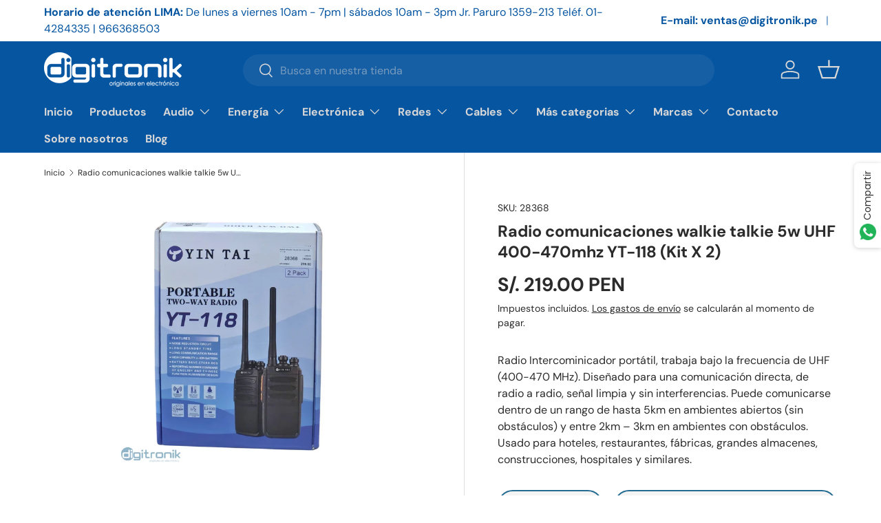

--- FILE ---
content_type: text/html; charset=utf-8
request_url: https://digitronik.pe/products/radio-comunicaciones-walkie-talkie-5w-uhf-400-470mhz-yt-118-kit-x-2
body_size: 30101
content:
<!doctype html>
<html class="no-js" lang="es" dir="ltr">
<head><meta name="google-site-verification" content="NS3GuYCxJcYRHF5yG9z-BugcwET79sJqNuUuPNCuvBM" /><meta charset="utf-8">
<meta name="viewport" content="width=device-width,initial-scale=1">
<title>Radio comunicaciones walkie talkie 5w UHF 400-470mhz YT-118 (Kit X 2) &ndash; digitronik</title><link rel="canonical" href="https://digitronik.pe/products/radio-comunicaciones-walkie-talkie-5w-uhf-400-470mhz-yt-118-kit-x-2"><link rel="icon" href="//digitronik.pe/cdn/shop/files/Logo_DI.png?crop=center&height=48&v=1688000339&width=48" type="image/png"><meta name="description" content="RADIO WALKIE TALKIE 5W 400-470M YT-118 FICHA TECNICA"><meta property="og:site_name" content="digitronik">
<meta property="og:url" content="https://digitronik.pe/products/radio-comunicaciones-walkie-talkie-5w-uhf-400-470mhz-yt-118-kit-x-2">
<meta property="og:title" content="Radio comunicaciones walkie talkie 5w UHF 400-470mhz YT-118 (Kit X 2)">
<meta property="og:type" content="product">
<meta property="og:description" content="RADIO WALKIE TALKIE 5W 400-470M YT-118 FICHA TECNICA"><meta property="og:image" content="http://digitronik.pe/cdn/shop/files/YT-118.png?crop=center&height=1200&v=1707189697&width=1200">
  <meta property="og:image:secure_url" content="https://digitronik.pe/cdn/shop/files/YT-118.png?crop=center&height=1200&v=1707189697&width=1200">
  <meta property="og:image:width" content="1000">
  <meta property="og:image:height" content="1000"><meta property="og:price:amount" content="219.00">
  <meta property="og:price:currency" content="PEN"><meta name="twitter:card" content="summary_large_image">
<meta name="twitter:title" content="Radio comunicaciones walkie talkie 5w UHF 400-470mhz YT-118 (Kit X 2)">
<meta name="twitter:description" content="RADIO WALKIE TALKIE 5W 400-470M YT-118 FICHA TECNICA">
<style data-shopify>
@font-face {
  font-family: "DM Sans";
  font-weight: 400;
  font-style: normal;
  font-display: swap;
  src: url("//digitronik.pe/cdn/fonts/dm_sans/dmsans_n4.ec80bd4dd7e1a334c969c265873491ae56018d72.woff2") format("woff2"),
       url("//digitronik.pe/cdn/fonts/dm_sans/dmsans_n4.87bdd914d8a61247b911147ae68e754d695c58a6.woff") format("woff");
}
@font-face {
  font-family: "DM Sans";
  font-weight: 700;
  font-style: normal;
  font-display: swap;
  src: url("//digitronik.pe/cdn/fonts/dm_sans/dmsans_n7.97e21d81502002291ea1de8aefb79170c6946ce5.woff2") format("woff2"),
       url("//digitronik.pe/cdn/fonts/dm_sans/dmsans_n7.af5c214f5116410ca1d53a2090665620e78e2e1b.woff") format("woff");
}
@font-face {
  font-family: "DM Sans";
  font-weight: 400;
  font-style: italic;
  font-display: swap;
  src: url("//digitronik.pe/cdn/fonts/dm_sans/dmsans_i4.b8fe05e69ee95d5a53155c346957d8cbf5081c1a.woff2") format("woff2"),
       url("//digitronik.pe/cdn/fonts/dm_sans/dmsans_i4.403fe28ee2ea63e142575c0aa47684d65f8c23a0.woff") format("woff");
}
@font-face {
  font-family: "DM Sans";
  font-weight: 700;
  font-style: italic;
  font-display: swap;
  src: url("//digitronik.pe/cdn/fonts/dm_sans/dmsans_i7.52b57f7d7342eb7255084623d98ab83fd96e7f9b.woff2") format("woff2"),
       url("//digitronik.pe/cdn/fonts/dm_sans/dmsans_i7.d5e14ef18a1d4a8ce78a4187580b4eb1759c2eda.woff") format("woff");
}
@font-face {
  font-family: "DM Sans";
  font-weight: 700;
  font-style: normal;
  font-display: swap;
  src: url("//digitronik.pe/cdn/fonts/dm_sans/dmsans_n7.97e21d81502002291ea1de8aefb79170c6946ce5.woff2") format("woff2"),
       url("//digitronik.pe/cdn/fonts/dm_sans/dmsans_n7.af5c214f5116410ca1d53a2090665620e78e2e1b.woff") format("woff");
}
@font-face {
  font-family: "DM Sans";
  font-weight: 700;
  font-style: normal;
  font-display: swap;
  src: url("//digitronik.pe/cdn/fonts/dm_sans/dmsans_n7.97e21d81502002291ea1de8aefb79170c6946ce5.woff2") format("woff2"),
       url("//digitronik.pe/cdn/fonts/dm_sans/dmsans_n7.af5c214f5116410ca1d53a2090665620e78e2e1b.woff") format("woff");
}
:root {
      --bg-color: 255 255 255 / 1.0;
      --bg-color-og: 255 255 255 / 1.0;
      --heading-color: 42 43 42;
      --text-color: 42 43 42;
      --text-color-og: 42 43 42;
      --scrollbar-color: 42 43 42;
      --link-color: 42 43 42;
      --link-color-og: 42 43 42;
      --star-color: 255 159 28;--swatch-border-color-default: 212 213 212;
        --swatch-border-color-active: 149 149 149;
        --swatch-card-size: 24px;
        --swatch-variant-picker-size: 64px;--color-scheme-1-bg: 244 244 244 / 1.0;
      --color-scheme-1-grad: linear-gradient(180deg, rgba(244, 244, 244, 1), rgba(244, 244, 244, 1) 100%);
      --color-scheme-1-heading: 42 43 42;
      --color-scheme-1-text: 42 43 42;
      --color-scheme-1-btn-bg: 255 88 13;
      --color-scheme-1-btn-text: 255 255 255;
      --color-scheme-1-btn-bg-hover: 255 124 64;--color-scheme-2-bg: 42 43 42 / 1.0;
      --color-scheme-2-grad: linear-gradient(225deg, rgba(51, 59, 67, 0.88) 8%, rgba(41, 47, 54, 1) 56%, rgba(20, 20, 20, 1) 92%);
      --color-scheme-2-heading: 255 255 255;
      --color-scheme-2-text: 255 255 255;
      --color-scheme-2-btn-bg: 10 198 189;
      --color-scheme-2-btn-text: 255 255 255;
      --color-scheme-2-btn-bg-hover: 59 210 203;--color-scheme-3-bg: 255 88 13 / 1.0;
      --color-scheme-3-grad: linear-gradient(46deg, rgba(234, 73, 0, 1) 8%, rgba(234, 73, 0, 1) 32%, rgba(255, 88, 13, 0.88) 92%);
      --color-scheme-3-heading: 255 255 255;
      --color-scheme-3-text: 255 255 255;
      --color-scheme-3-btn-bg: 42 43 42;
      --color-scheme-3-btn-text: 98 25 121;
      --color-scheme-3-btn-bg-hover: 58 47 63;

      --drawer-bg-color: 255 255 255 / 1.0;
      --drawer-text-color: 42 43 42;

      --panel-bg-color: 244 244 244 / 1.0;
      --panel-heading-color: 42 43 42;
      --panel-text-color: 42 43 42;

      --in-stock-text-color: 143 220 84;
      --low-stock-text-color: 255 159 28;
      --very-low-stock-text-color: 255 159 28;
      --no-stock-text-color: 227 43 43;

      --error-bg-color: 252 237 238;
      --error-text-color: 180 12 28;
      --success-bg-color: 244 244 244;
      --success-text-color: 44 126 63;
      --info-bg-color: 228 237 250;
      --info-text-color: 35 107 145;

      --heading-font-family: "DM Sans", sans-serif;
      --heading-font-style: normal;
      --heading-font-weight: 700;
      --heading-scale-start: 4;

      --navigation-font-family: "DM Sans", sans-serif;
      --navigation-font-style: normal;
      --navigation-font-weight: 700;--heading-text-transform: none;
--subheading-text-transform: none;
      --body-font-family: "DM Sans", sans-serif;
      --body-font-style: normal;
      --body-font-weight: 400;
      --body-font-size: 16;

      --section-gap: 48;
      --heading-gap: calc(8 * var(--space-unit));--grid-column-gap: 20px;--btn-bg-color: 10 198 189;
      --btn-bg-hover-color: 59 210 203;
      --btn-text-color: 255 255 255;
      --btn-bg-color-og: 10 198 189;
      --btn-text-color-og: 255 255 255;
      --btn-alt-bg-color: 244 244 244;
      --btn-alt-bg-alpha: 1.0;
      --btn-alt-text-color: 35 107 145;
      --btn-border-width: 2px;
      --btn-padding-y: 12px;

      
      --btn-border-radius: 28px;
      

      --btn-lg-border-radius: 50%;
      --btn-icon-border-radius: 50%;
      --input-with-btn-inner-radius: var(--btn-border-radius);

      --input-bg-color: 255 255 255 / 1.0;
      --input-text-color: 42 43 42;
      --input-border-width: 2px;
      --input-border-radius: 26px;
      --textarea-border-radius: 12px;
      --input-border-radius: 28px;
      --input-lg-border-radius: 34px;
      --input-bg-color-diff-3: #f7f7f7;
      --input-bg-color-diff-6: #f0f0f0;

      --modal-border-radius: 16px;
      --modal-overlay-color: 0 0 0;
      --modal-overlay-opacity: 0.4;
      --drawer-border-radius: 16px;
      --overlay-border-radius: 0px;--custom-label-bg-color: 13 44 84;
      --custom-label-text-color: 255 255 255;--sale-label-bg-color: 170 17 85;
      --sale-label-text-color: 255 255 255;--sold-out-label-bg-color: 42 43 42;
      --sold-out-label-text-color: 255 255 255;--new-label-bg-color: 58 111 148;
      --new-label-text-color: 255 255 255;--preorder-label-bg-color: 0 166 237;
      --preorder-label-text-color: 255 255 255;

      --page-width: 1500px;
      --gutter-sm: 20px;
      --gutter-md: 32px;
      --gutter-lg: 64px;

      --payment-terms-bg-color: #ffffff;

      --coll-card-bg-color: #f5f5f5;
      --coll-card-border-color: #f2f2f2;--card-bg-color: #ffffff;
      --card-text-color: 42 43 42;
      --card-border-color: #ffffff;--blend-bg-color: #ffffff;
        
          --aos-animate-duration: 1s;
        

        
          --aos-min-width: 0;
        
      

      --reading-width: 48em;
    }

    @media (max-width: 769px) {
      :root {
        --reading-width: 36em;
      }
    }
  </style><link rel="stylesheet" href="//digitronik.pe/cdn/shop/t/6/assets/main.css?v=124020008210783566511689606014">
  <script src="//digitronik.pe/cdn/shop/t/6/assets/main.js?v=137031232014612066241688656492" defer="defer"></script><link rel="preload" href="//digitronik.pe/cdn/fonts/dm_sans/dmsans_n4.ec80bd4dd7e1a334c969c265873491ae56018d72.woff2" as="font" type="font/woff2" crossorigin fetchpriority="high"><link rel="preload" href="//digitronik.pe/cdn/fonts/dm_sans/dmsans_n7.97e21d81502002291ea1de8aefb79170c6946ce5.woff2" as="font" type="font/woff2" crossorigin fetchpriority="high"><script>window.performance && window.performance.mark && window.performance.mark('shopify.content_for_header.start');</script><meta name="google-site-verification" content="mARD5IRij81Utt_sTcICcTw1cRMpXB91H_3Zv5oQHpE">
<meta id="shopify-digital-wallet" name="shopify-digital-wallet" content="/65949860061/digital_wallets/dialog">
<meta name="shopify-checkout-api-token" content="ff859ac6728ec0090a3dcdf0738af6d1">
<meta id="in-context-paypal-metadata" data-shop-id="65949860061" data-venmo-supported="false" data-environment="production" data-locale="es_ES" data-paypal-v4="true" data-currency="PEN">
<link rel="alternate" type="application/json+oembed" href="https://digitronik.pe/products/radio-comunicaciones-walkie-talkie-5w-uhf-400-470mhz-yt-118-kit-x-2.oembed">
<script async="async" src="/checkouts/internal/preloads.js?locale=es-PE"></script>
<script id="shopify-features" type="application/json">{"accessToken":"ff859ac6728ec0090a3dcdf0738af6d1","betas":["rich-media-storefront-analytics"],"domain":"digitronik.pe","predictiveSearch":true,"shopId":65949860061,"locale":"es"}</script>
<script>var Shopify = Shopify || {};
Shopify.shop = "digitronik-pe.myshopify.com";
Shopify.locale = "es";
Shopify.currency = {"active":"PEN","rate":"1.0"};
Shopify.country = "PE";
Shopify.theme = {"name":"Copia de Enterprise","id":136673198301,"schema_name":"Enterprise","schema_version":"1.1.1","theme_store_id":1657,"role":"main"};
Shopify.theme.handle = "null";
Shopify.theme.style = {"id":null,"handle":null};
Shopify.cdnHost = "digitronik.pe/cdn";
Shopify.routes = Shopify.routes || {};
Shopify.routes.root = "/";</script>
<script type="module">!function(o){(o.Shopify=o.Shopify||{}).modules=!0}(window);</script>
<script>!function(o){function n(){var o=[];function n(){o.push(Array.prototype.slice.apply(arguments))}return n.q=o,n}var t=o.Shopify=o.Shopify||{};t.loadFeatures=n(),t.autoloadFeatures=n()}(window);</script>
<script id="shop-js-analytics" type="application/json">{"pageType":"product"}</script>
<script defer="defer" async type="module" src="//digitronik.pe/cdn/shopifycloud/shop-js/modules/v2/client.init-shop-cart-sync_BFpxDrjM.es.esm.js"></script>
<script defer="defer" async type="module" src="//digitronik.pe/cdn/shopifycloud/shop-js/modules/v2/chunk.common_CnP21gUX.esm.js"></script>
<script defer="defer" async type="module" src="//digitronik.pe/cdn/shopifycloud/shop-js/modules/v2/chunk.modal_D61HrJrg.esm.js"></script>
<script type="module">
  await import("//digitronik.pe/cdn/shopifycloud/shop-js/modules/v2/client.init-shop-cart-sync_BFpxDrjM.es.esm.js");
await import("//digitronik.pe/cdn/shopifycloud/shop-js/modules/v2/chunk.common_CnP21gUX.esm.js");
await import("//digitronik.pe/cdn/shopifycloud/shop-js/modules/v2/chunk.modal_D61HrJrg.esm.js");

  window.Shopify.SignInWithShop?.initShopCartSync?.({"fedCMEnabled":true,"windoidEnabled":true});

</script>
<script id="__st">var __st={"a":65949860061,"offset":-18000,"reqid":"5bd7c7f2-dbce-4a57-9a89-adb9a9f09a9a-1769908495","pageurl":"digitronik.pe\/products\/radio-comunicaciones-walkie-talkie-5w-uhf-400-470mhz-yt-118-kit-x-2","u":"55c0a1312aae","p":"product","rtyp":"product","rid":8359582630109};</script>
<script>window.ShopifyPaypalV4VisibilityTracking = true;</script>
<script id="captcha-bootstrap">!function(){'use strict';const t='contact',e='account',n='new_comment',o=[[t,t],['blogs',n],['comments',n],[t,'customer']],c=[[e,'customer_login'],[e,'guest_login'],[e,'recover_customer_password'],[e,'create_customer']],r=t=>t.map((([t,e])=>`form[action*='/${t}']:not([data-nocaptcha='true']) input[name='form_type'][value='${e}']`)).join(','),a=t=>()=>t?[...document.querySelectorAll(t)].map((t=>t.form)):[];function s(){const t=[...o],e=r(t);return a(e)}const i='password',u='form_key',d=['recaptcha-v3-token','g-recaptcha-response','h-captcha-response',i],f=()=>{try{return window.sessionStorage}catch{return}},m='__shopify_v',_=t=>t.elements[u];function p(t,e,n=!1){try{const o=window.sessionStorage,c=JSON.parse(o.getItem(e)),{data:r}=function(t){const{data:e,action:n}=t;return t[m]||n?{data:e,action:n}:{data:t,action:n}}(c);for(const[e,n]of Object.entries(r))t.elements[e]&&(t.elements[e].value=n);n&&o.removeItem(e)}catch(o){console.error('form repopulation failed',{error:o})}}const l='form_type',E='cptcha';function T(t){t.dataset[E]=!0}const w=window,h=w.document,L='Shopify',v='ce_forms',y='captcha';let A=!1;((t,e)=>{const n=(g='f06e6c50-85a8-45c8-87d0-21a2b65856fe',I='https://cdn.shopify.com/shopifycloud/storefront-forms-hcaptcha/ce_storefront_forms_captcha_hcaptcha.v1.5.2.iife.js',D={infoText:'Protegido por hCaptcha',privacyText:'Privacidad',termsText:'Términos'},(t,e,n)=>{const o=w[L][v],c=o.bindForm;if(c)return c(t,g,e,D).then(n);var r;o.q.push([[t,g,e,D],n]),r=I,A||(h.body.append(Object.assign(h.createElement('script'),{id:'captcha-provider',async:!0,src:r})),A=!0)});var g,I,D;w[L]=w[L]||{},w[L][v]=w[L][v]||{},w[L][v].q=[],w[L][y]=w[L][y]||{},w[L][y].protect=function(t,e){n(t,void 0,e),T(t)},Object.freeze(w[L][y]),function(t,e,n,w,h,L){const[v,y,A,g]=function(t,e,n){const i=e?o:[],u=t?c:[],d=[...i,...u],f=r(d),m=r(i),_=r(d.filter((([t,e])=>n.includes(e))));return[a(f),a(m),a(_),s()]}(w,h,L),I=t=>{const e=t.target;return e instanceof HTMLFormElement?e:e&&e.form},D=t=>v().includes(t);t.addEventListener('submit',(t=>{const e=I(t);if(!e)return;const n=D(e)&&!e.dataset.hcaptchaBound&&!e.dataset.recaptchaBound,o=_(e),c=g().includes(e)&&(!o||!o.value);(n||c)&&t.preventDefault(),c&&!n&&(function(t){try{if(!f())return;!function(t){const e=f();if(!e)return;const n=_(t);if(!n)return;const o=n.value;o&&e.removeItem(o)}(t);const e=Array.from(Array(32),(()=>Math.random().toString(36)[2])).join('');!function(t,e){_(t)||t.append(Object.assign(document.createElement('input'),{type:'hidden',name:u})),t.elements[u].value=e}(t,e),function(t,e){const n=f();if(!n)return;const o=[...t.querySelectorAll(`input[type='${i}']`)].map((({name:t})=>t)),c=[...d,...o],r={};for(const[a,s]of new FormData(t).entries())c.includes(a)||(r[a]=s);n.setItem(e,JSON.stringify({[m]:1,action:t.action,data:r}))}(t,e)}catch(e){console.error('failed to persist form',e)}}(e),e.submit())}));const S=(t,e)=>{t&&!t.dataset[E]&&(n(t,e.some((e=>e===t))),T(t))};for(const o of['focusin','change'])t.addEventListener(o,(t=>{const e=I(t);D(e)&&S(e,y())}));const B=e.get('form_key'),M=e.get(l),P=B&&M;t.addEventListener('DOMContentLoaded',(()=>{const t=y();if(P)for(const e of t)e.elements[l].value===M&&p(e,B);[...new Set([...A(),...v().filter((t=>'true'===t.dataset.shopifyCaptcha))])].forEach((e=>S(e,t)))}))}(h,new URLSearchParams(w.location.search),n,t,e,['guest_login'])})(!0,!0)}();</script>
<script integrity="sha256-4kQ18oKyAcykRKYeNunJcIwy7WH5gtpwJnB7kiuLZ1E=" data-source-attribution="shopify.loadfeatures" defer="defer" src="//digitronik.pe/cdn/shopifycloud/storefront/assets/storefront/load_feature-a0a9edcb.js" crossorigin="anonymous"></script>
<script data-source-attribution="shopify.dynamic_checkout.dynamic.init">var Shopify=Shopify||{};Shopify.PaymentButton=Shopify.PaymentButton||{isStorefrontPortableWallets:!0,init:function(){window.Shopify.PaymentButton.init=function(){};var t=document.createElement("script");t.src="https://digitronik.pe/cdn/shopifycloud/portable-wallets/latest/portable-wallets.es.js",t.type="module",document.head.appendChild(t)}};
</script>
<script data-source-attribution="shopify.dynamic_checkout.buyer_consent">
  function portableWalletsHideBuyerConsent(e){var t=document.getElementById("shopify-buyer-consent"),n=document.getElementById("shopify-subscription-policy-button");t&&n&&(t.classList.add("hidden"),t.setAttribute("aria-hidden","true"),n.removeEventListener("click",e))}function portableWalletsShowBuyerConsent(e){var t=document.getElementById("shopify-buyer-consent"),n=document.getElementById("shopify-subscription-policy-button");t&&n&&(t.classList.remove("hidden"),t.removeAttribute("aria-hidden"),n.addEventListener("click",e))}window.Shopify?.PaymentButton&&(window.Shopify.PaymentButton.hideBuyerConsent=portableWalletsHideBuyerConsent,window.Shopify.PaymentButton.showBuyerConsent=portableWalletsShowBuyerConsent);
</script>
<script>
  function portableWalletsCleanup(e){e&&e.src&&console.error("Failed to load portable wallets script "+e.src);var t=document.querySelectorAll("shopify-accelerated-checkout .shopify-payment-button__skeleton, shopify-accelerated-checkout-cart .wallet-cart-button__skeleton"),e=document.getElementById("shopify-buyer-consent");for(let e=0;e<t.length;e++)t[e].remove();e&&e.remove()}function portableWalletsNotLoadedAsModule(e){e instanceof ErrorEvent&&"string"==typeof e.message&&e.message.includes("import.meta")&&"string"==typeof e.filename&&e.filename.includes("portable-wallets")&&(window.removeEventListener("error",portableWalletsNotLoadedAsModule),window.Shopify.PaymentButton.failedToLoad=e,"loading"===document.readyState?document.addEventListener("DOMContentLoaded",window.Shopify.PaymentButton.init):window.Shopify.PaymentButton.init())}window.addEventListener("error",portableWalletsNotLoadedAsModule);
</script>

<script type="module" src="https://digitronik.pe/cdn/shopifycloud/portable-wallets/latest/portable-wallets.es.js" onError="portableWalletsCleanup(this)" crossorigin="anonymous"></script>
<script nomodule>
  document.addEventListener("DOMContentLoaded", portableWalletsCleanup);
</script>

<link id="shopify-accelerated-checkout-styles" rel="stylesheet" media="screen" href="https://digitronik.pe/cdn/shopifycloud/portable-wallets/latest/accelerated-checkout-backwards-compat.css" crossorigin="anonymous">
<style id="shopify-accelerated-checkout-cart">
        #shopify-buyer-consent {
  margin-top: 1em;
  display: inline-block;
  width: 100%;
}

#shopify-buyer-consent.hidden {
  display: none;
}

#shopify-subscription-policy-button {
  background: none;
  border: none;
  padding: 0;
  text-decoration: underline;
  font-size: inherit;
  cursor: pointer;
}

#shopify-subscription-policy-button::before {
  box-shadow: none;
}

      </style>
<script id="sections-script" data-sections="header,footer" defer="defer" src="//digitronik.pe/cdn/shop/t/6/compiled_assets/scripts.js?v=1654"></script>
<script>window.performance && window.performance.mark && window.performance.mark('shopify.content_for_header.end');</script>
<script src="//digitronik.pe/cdn/shop/t/6/assets/blur-messages.js?v=98620774460636405321684473702" defer="defer"></script>
    <script src="//digitronik.pe/cdn/shop/t/6/assets/animate-on-scroll.js?v=15249566486942820451684473702" defer="defer"></script>
    <link rel="stylesheet" href="//digitronik.pe/cdn/shop/t/6/assets/animate-on-scroll.css?v=116194678796051782541684473702">
  

  <script>document.documentElement.className = document.documentElement.className.replace('no-js', 'js');</script><!-- CC Custom Head Start --><!-- CC Custom Head End --><script src="https://cdn.shopify.com/extensions/019c0fa6-5f30-7dd9-9c7f-b7b4d428673e/js-client-222/assets/pushowl-shopify.js" type="text/javascript" defer="defer"></script>
<link href="https://monorail-edge.shopifysvc.com" rel="dns-prefetch">
<script>(function(){if ("sendBeacon" in navigator && "performance" in window) {try {var session_token_from_headers = performance.getEntriesByType('navigation')[0].serverTiming.find(x => x.name == '_s').description;} catch {var session_token_from_headers = undefined;}var session_cookie_matches = document.cookie.match(/_shopify_s=([^;]*)/);var session_token_from_cookie = session_cookie_matches && session_cookie_matches.length === 2 ? session_cookie_matches[1] : "";var session_token = session_token_from_headers || session_token_from_cookie || "";function handle_abandonment_event(e) {var entries = performance.getEntries().filter(function(entry) {return /monorail-edge.shopifysvc.com/.test(entry.name);});if (!window.abandonment_tracked && entries.length === 0) {window.abandonment_tracked = true;var currentMs = Date.now();var navigation_start = performance.timing.navigationStart;var payload = {shop_id: 65949860061,url: window.location.href,navigation_start,duration: currentMs - navigation_start,session_token,page_type: "product"};window.navigator.sendBeacon("https://monorail-edge.shopifysvc.com/v1/produce", JSON.stringify({schema_id: "online_store_buyer_site_abandonment/1.1",payload: payload,metadata: {event_created_at_ms: currentMs,event_sent_at_ms: currentMs}}));}}window.addEventListener('pagehide', handle_abandonment_event);}}());</script>
<script id="web-pixels-manager-setup">(function e(e,d,r,n,o){if(void 0===o&&(o={}),!Boolean(null===(a=null===(i=window.Shopify)||void 0===i?void 0:i.analytics)||void 0===a?void 0:a.replayQueue)){var i,a;window.Shopify=window.Shopify||{};var t=window.Shopify;t.analytics=t.analytics||{};var s=t.analytics;s.replayQueue=[],s.publish=function(e,d,r){return s.replayQueue.push([e,d,r]),!0};try{self.performance.mark("wpm:start")}catch(e){}var l=function(){var e={modern:/Edge?\/(1{2}[4-9]|1[2-9]\d|[2-9]\d{2}|\d{4,})\.\d+(\.\d+|)|Firefox\/(1{2}[4-9]|1[2-9]\d|[2-9]\d{2}|\d{4,})\.\d+(\.\d+|)|Chrom(ium|e)\/(9{2}|\d{3,})\.\d+(\.\d+|)|(Maci|X1{2}).+ Version\/(15\.\d+|(1[6-9]|[2-9]\d|\d{3,})\.\d+)([,.]\d+|)( \(\w+\)|)( Mobile\/\w+|) Safari\/|Chrome.+OPR\/(9{2}|\d{3,})\.\d+\.\d+|(CPU[ +]OS|iPhone[ +]OS|CPU[ +]iPhone|CPU IPhone OS|CPU iPad OS)[ +]+(15[._]\d+|(1[6-9]|[2-9]\d|\d{3,})[._]\d+)([._]\d+|)|Android:?[ /-](13[3-9]|1[4-9]\d|[2-9]\d{2}|\d{4,})(\.\d+|)(\.\d+|)|Android.+Firefox\/(13[5-9]|1[4-9]\d|[2-9]\d{2}|\d{4,})\.\d+(\.\d+|)|Android.+Chrom(ium|e)\/(13[3-9]|1[4-9]\d|[2-9]\d{2}|\d{4,})\.\d+(\.\d+|)|SamsungBrowser\/([2-9]\d|\d{3,})\.\d+/,legacy:/Edge?\/(1[6-9]|[2-9]\d|\d{3,})\.\d+(\.\d+|)|Firefox\/(5[4-9]|[6-9]\d|\d{3,})\.\d+(\.\d+|)|Chrom(ium|e)\/(5[1-9]|[6-9]\d|\d{3,})\.\d+(\.\d+|)([\d.]+$|.*Safari\/(?![\d.]+ Edge\/[\d.]+$))|(Maci|X1{2}).+ Version\/(10\.\d+|(1[1-9]|[2-9]\d|\d{3,})\.\d+)([,.]\d+|)( \(\w+\)|)( Mobile\/\w+|) Safari\/|Chrome.+OPR\/(3[89]|[4-9]\d|\d{3,})\.\d+\.\d+|(CPU[ +]OS|iPhone[ +]OS|CPU[ +]iPhone|CPU IPhone OS|CPU iPad OS)[ +]+(10[._]\d+|(1[1-9]|[2-9]\d|\d{3,})[._]\d+)([._]\d+|)|Android:?[ /-](13[3-9]|1[4-9]\d|[2-9]\d{2}|\d{4,})(\.\d+|)(\.\d+|)|Mobile Safari.+OPR\/([89]\d|\d{3,})\.\d+\.\d+|Android.+Firefox\/(13[5-9]|1[4-9]\d|[2-9]\d{2}|\d{4,})\.\d+(\.\d+|)|Android.+Chrom(ium|e)\/(13[3-9]|1[4-9]\d|[2-9]\d{2}|\d{4,})\.\d+(\.\d+|)|Android.+(UC? ?Browser|UCWEB|U3)[ /]?(15\.([5-9]|\d{2,})|(1[6-9]|[2-9]\d|\d{3,})\.\d+)\.\d+|SamsungBrowser\/(5\.\d+|([6-9]|\d{2,})\.\d+)|Android.+MQ{2}Browser\/(14(\.(9|\d{2,})|)|(1[5-9]|[2-9]\d|\d{3,})(\.\d+|))(\.\d+|)|K[Aa][Ii]OS\/(3\.\d+|([4-9]|\d{2,})\.\d+)(\.\d+|)/},d=e.modern,r=e.legacy,n=navigator.userAgent;return n.match(d)?"modern":n.match(r)?"legacy":"unknown"}(),u="modern"===l?"modern":"legacy",c=(null!=n?n:{modern:"",legacy:""})[u],f=function(e){return[e.baseUrl,"/wpm","/b",e.hashVersion,"modern"===e.buildTarget?"m":"l",".js"].join("")}({baseUrl:d,hashVersion:r,buildTarget:u}),m=function(e){var d=e.version,r=e.bundleTarget,n=e.surface,o=e.pageUrl,i=e.monorailEndpoint;return{emit:function(e){var a=e.status,t=e.errorMsg,s=(new Date).getTime(),l=JSON.stringify({metadata:{event_sent_at_ms:s},events:[{schema_id:"web_pixels_manager_load/3.1",payload:{version:d,bundle_target:r,page_url:o,status:a,surface:n,error_msg:t},metadata:{event_created_at_ms:s}}]});if(!i)return console&&console.warn&&console.warn("[Web Pixels Manager] No Monorail endpoint provided, skipping logging."),!1;try{return self.navigator.sendBeacon.bind(self.navigator)(i,l)}catch(e){}var u=new XMLHttpRequest;try{return u.open("POST",i,!0),u.setRequestHeader("Content-Type","text/plain"),u.send(l),!0}catch(e){return console&&console.warn&&console.warn("[Web Pixels Manager] Got an unhandled error while logging to Monorail."),!1}}}}({version:r,bundleTarget:l,surface:e.surface,pageUrl:self.location.href,monorailEndpoint:e.monorailEndpoint});try{o.browserTarget=l,function(e){var d=e.src,r=e.async,n=void 0===r||r,o=e.onload,i=e.onerror,a=e.sri,t=e.scriptDataAttributes,s=void 0===t?{}:t,l=document.createElement("script"),u=document.querySelector("head"),c=document.querySelector("body");if(l.async=n,l.src=d,a&&(l.integrity=a,l.crossOrigin="anonymous"),s)for(var f in s)if(Object.prototype.hasOwnProperty.call(s,f))try{l.dataset[f]=s[f]}catch(e){}if(o&&l.addEventListener("load",o),i&&l.addEventListener("error",i),u)u.appendChild(l);else{if(!c)throw new Error("Did not find a head or body element to append the script");c.appendChild(l)}}({src:f,async:!0,onload:function(){if(!function(){var e,d;return Boolean(null===(d=null===(e=window.Shopify)||void 0===e?void 0:e.analytics)||void 0===d?void 0:d.initialized)}()){var d=window.webPixelsManager.init(e)||void 0;if(d){var r=window.Shopify.analytics;r.replayQueue.forEach((function(e){var r=e[0],n=e[1],o=e[2];d.publishCustomEvent(r,n,o)})),r.replayQueue=[],r.publish=d.publishCustomEvent,r.visitor=d.visitor,r.initialized=!0}}},onerror:function(){return m.emit({status:"failed",errorMsg:"".concat(f," has failed to load")})},sri:function(e){var d=/^sha384-[A-Za-z0-9+/=]+$/;return"string"==typeof e&&d.test(e)}(c)?c:"",scriptDataAttributes:o}),m.emit({status:"loading"})}catch(e){m.emit({status:"failed",errorMsg:(null==e?void 0:e.message)||"Unknown error"})}}})({shopId: 65949860061,storefrontBaseUrl: "https://digitronik.pe",extensionsBaseUrl: "https://extensions.shopifycdn.com/cdn/shopifycloud/web-pixels-manager",monorailEndpoint: "https://monorail-edge.shopifysvc.com/unstable/produce_batch",surface: "storefront-renderer",enabledBetaFlags: ["2dca8a86"],webPixelsConfigList: [{"id":"514097373","configuration":"{\"config\":\"{\\\"pixel_id\\\":\\\"GT-PLTMXV3\\\",\\\"target_country\\\":\\\"PE\\\",\\\"gtag_events\\\":[{\\\"type\\\":\\\"view_item\\\",\\\"action_label\\\":\\\"MC-P88G4TRFV5\\\"},{\\\"type\\\":\\\"purchase\\\",\\\"action_label\\\":\\\"MC-P88G4TRFV5\\\"},{\\\"type\\\":\\\"page_view\\\",\\\"action_label\\\":\\\"MC-P88G4TRFV5\\\"}],\\\"enable_monitoring_mode\\\":false}\"}","eventPayloadVersion":"v1","runtimeContext":"OPEN","scriptVersion":"b2a88bafab3e21179ed38636efcd8a93","type":"APP","apiClientId":1780363,"privacyPurposes":[],"dataSharingAdjustments":{"protectedCustomerApprovalScopes":["read_customer_address","read_customer_email","read_customer_name","read_customer_personal_data","read_customer_phone"]}},{"id":"228065501","configuration":"{\"pixel_id\":\"644588007754359\",\"pixel_type\":\"facebook_pixel\",\"metaapp_system_user_token\":\"-\"}","eventPayloadVersion":"v1","runtimeContext":"OPEN","scriptVersion":"ca16bc87fe92b6042fbaa3acc2fbdaa6","type":"APP","apiClientId":2329312,"privacyPurposes":["ANALYTICS","MARKETING","SALE_OF_DATA"],"dataSharingAdjustments":{"protectedCustomerApprovalScopes":["read_customer_address","read_customer_email","read_customer_name","read_customer_personal_data","read_customer_phone"]}},{"id":"shopify-app-pixel","configuration":"{}","eventPayloadVersion":"v1","runtimeContext":"STRICT","scriptVersion":"0450","apiClientId":"shopify-pixel","type":"APP","privacyPurposes":["ANALYTICS","MARKETING"]},{"id":"shopify-custom-pixel","eventPayloadVersion":"v1","runtimeContext":"LAX","scriptVersion":"0450","apiClientId":"shopify-pixel","type":"CUSTOM","privacyPurposes":["ANALYTICS","MARKETING"]}],isMerchantRequest: false,initData: {"shop":{"name":"digitronik","paymentSettings":{"currencyCode":"PEN"},"myshopifyDomain":"digitronik-pe.myshopify.com","countryCode":"PE","storefrontUrl":"https:\/\/digitronik.pe"},"customer":null,"cart":null,"checkout":null,"productVariants":[{"price":{"amount":219.0,"currencyCode":"PEN"},"product":{"title":"Radio comunicaciones walkie talkie 5w UHF 400-470mhz YT-118 (Kit X 2)","vendor":"Compca","id":"8359582630109","untranslatedTitle":"Radio comunicaciones walkie talkie 5w UHF 400-470mhz YT-118 (Kit X 2)","url":"\/products\/radio-comunicaciones-walkie-talkie-5w-uhf-400-470mhz-yt-118-kit-x-2","type":"RADIO COMUNICACIONES"},"id":"44543552291037","image":{"src":"\/\/digitronik.pe\/cdn\/shop\/files\/YT-118.png?v=1707189697"},"sku":"28368","title":"Default Title","untranslatedTitle":"Default Title"}],"purchasingCompany":null},},"https://digitronik.pe/cdn","1d2a099fw23dfb22ep557258f5m7a2edbae",{"modern":"","legacy":""},{"shopId":"65949860061","storefrontBaseUrl":"https:\/\/digitronik.pe","extensionBaseUrl":"https:\/\/extensions.shopifycdn.com\/cdn\/shopifycloud\/web-pixels-manager","surface":"storefront-renderer","enabledBetaFlags":"[\"2dca8a86\"]","isMerchantRequest":"false","hashVersion":"1d2a099fw23dfb22ep557258f5m7a2edbae","publish":"custom","events":"[[\"page_viewed\",{}],[\"product_viewed\",{\"productVariant\":{\"price\":{\"amount\":219.0,\"currencyCode\":\"PEN\"},\"product\":{\"title\":\"Radio comunicaciones walkie talkie 5w UHF 400-470mhz YT-118 (Kit X 2)\",\"vendor\":\"Compca\",\"id\":\"8359582630109\",\"untranslatedTitle\":\"Radio comunicaciones walkie talkie 5w UHF 400-470mhz YT-118 (Kit X 2)\",\"url\":\"\/products\/radio-comunicaciones-walkie-talkie-5w-uhf-400-470mhz-yt-118-kit-x-2\",\"type\":\"RADIO COMUNICACIONES\"},\"id\":\"44543552291037\",\"image\":{\"src\":\"\/\/digitronik.pe\/cdn\/shop\/files\/YT-118.png?v=1707189697\"},\"sku\":\"28368\",\"title\":\"Default Title\",\"untranslatedTitle\":\"Default Title\"}}]]"});</script><script>
  window.ShopifyAnalytics = window.ShopifyAnalytics || {};
  window.ShopifyAnalytics.meta = window.ShopifyAnalytics.meta || {};
  window.ShopifyAnalytics.meta.currency = 'PEN';
  var meta = {"product":{"id":8359582630109,"gid":"gid:\/\/shopify\/Product\/8359582630109","vendor":"Compca","type":"RADIO COMUNICACIONES","handle":"radio-comunicaciones-walkie-talkie-5w-uhf-400-470mhz-yt-118-kit-x-2","variants":[{"id":44543552291037,"price":21900,"name":"Radio comunicaciones walkie talkie 5w UHF 400-470mhz YT-118 (Kit X 2)","public_title":null,"sku":"28368"}],"remote":false},"page":{"pageType":"product","resourceType":"product","resourceId":8359582630109,"requestId":"5bd7c7f2-dbce-4a57-9a89-adb9a9f09a9a-1769908495"}};
  for (var attr in meta) {
    window.ShopifyAnalytics.meta[attr] = meta[attr];
  }
</script>
<script class="analytics">
  (function () {
    var customDocumentWrite = function(content) {
      var jquery = null;

      if (window.jQuery) {
        jquery = window.jQuery;
      } else if (window.Checkout && window.Checkout.$) {
        jquery = window.Checkout.$;
      }

      if (jquery) {
        jquery('body').append(content);
      }
    };

    var hasLoggedConversion = function(token) {
      if (token) {
        return document.cookie.indexOf('loggedConversion=' + token) !== -1;
      }
      return false;
    }

    var setCookieIfConversion = function(token) {
      if (token) {
        var twoMonthsFromNow = new Date(Date.now());
        twoMonthsFromNow.setMonth(twoMonthsFromNow.getMonth() + 2);

        document.cookie = 'loggedConversion=' + token + '; expires=' + twoMonthsFromNow;
      }
    }

    var trekkie = window.ShopifyAnalytics.lib = window.trekkie = window.trekkie || [];
    if (trekkie.integrations) {
      return;
    }
    trekkie.methods = [
      'identify',
      'page',
      'ready',
      'track',
      'trackForm',
      'trackLink'
    ];
    trekkie.factory = function(method) {
      return function() {
        var args = Array.prototype.slice.call(arguments);
        args.unshift(method);
        trekkie.push(args);
        return trekkie;
      };
    };
    for (var i = 0; i < trekkie.methods.length; i++) {
      var key = trekkie.methods[i];
      trekkie[key] = trekkie.factory(key);
    }
    trekkie.load = function(config) {
      trekkie.config = config || {};
      trekkie.config.initialDocumentCookie = document.cookie;
      var first = document.getElementsByTagName('script')[0];
      var script = document.createElement('script');
      script.type = 'text/javascript';
      script.onerror = function(e) {
        var scriptFallback = document.createElement('script');
        scriptFallback.type = 'text/javascript';
        scriptFallback.onerror = function(error) {
                var Monorail = {
      produce: function produce(monorailDomain, schemaId, payload) {
        var currentMs = new Date().getTime();
        var event = {
          schema_id: schemaId,
          payload: payload,
          metadata: {
            event_created_at_ms: currentMs,
            event_sent_at_ms: currentMs
          }
        };
        return Monorail.sendRequest("https://" + monorailDomain + "/v1/produce", JSON.stringify(event));
      },
      sendRequest: function sendRequest(endpointUrl, payload) {
        // Try the sendBeacon API
        if (window && window.navigator && typeof window.navigator.sendBeacon === 'function' && typeof window.Blob === 'function' && !Monorail.isIos12()) {
          var blobData = new window.Blob([payload], {
            type: 'text/plain'
          });

          if (window.navigator.sendBeacon(endpointUrl, blobData)) {
            return true;
          } // sendBeacon was not successful

        } // XHR beacon

        var xhr = new XMLHttpRequest();

        try {
          xhr.open('POST', endpointUrl);
          xhr.setRequestHeader('Content-Type', 'text/plain');
          xhr.send(payload);
        } catch (e) {
          console.log(e);
        }

        return false;
      },
      isIos12: function isIos12() {
        return window.navigator.userAgent.lastIndexOf('iPhone; CPU iPhone OS 12_') !== -1 || window.navigator.userAgent.lastIndexOf('iPad; CPU OS 12_') !== -1;
      }
    };
    Monorail.produce('monorail-edge.shopifysvc.com',
      'trekkie_storefront_load_errors/1.1',
      {shop_id: 65949860061,
      theme_id: 136673198301,
      app_name: "storefront",
      context_url: window.location.href,
      source_url: "//digitronik.pe/cdn/s/trekkie.storefront.c59ea00e0474b293ae6629561379568a2d7c4bba.min.js"});

        };
        scriptFallback.async = true;
        scriptFallback.src = '//digitronik.pe/cdn/s/trekkie.storefront.c59ea00e0474b293ae6629561379568a2d7c4bba.min.js';
        first.parentNode.insertBefore(scriptFallback, first);
      };
      script.async = true;
      script.src = '//digitronik.pe/cdn/s/trekkie.storefront.c59ea00e0474b293ae6629561379568a2d7c4bba.min.js';
      first.parentNode.insertBefore(script, first);
    };
    trekkie.load(
      {"Trekkie":{"appName":"storefront","development":false,"defaultAttributes":{"shopId":65949860061,"isMerchantRequest":null,"themeId":136673198301,"themeCityHash":"1664152724676960179","contentLanguage":"es","currency":"PEN","eventMetadataId":"4f1af100-37f9-46aa-9243-20c314629a22"},"isServerSideCookieWritingEnabled":true,"monorailRegion":"shop_domain","enabledBetaFlags":["65f19447","b5387b81"]},"Session Attribution":{},"S2S":{"facebookCapiEnabled":true,"source":"trekkie-storefront-renderer","apiClientId":580111}}
    );

    var loaded = false;
    trekkie.ready(function() {
      if (loaded) return;
      loaded = true;

      window.ShopifyAnalytics.lib = window.trekkie;

      var originalDocumentWrite = document.write;
      document.write = customDocumentWrite;
      try { window.ShopifyAnalytics.merchantGoogleAnalytics.call(this); } catch(error) {};
      document.write = originalDocumentWrite;

      window.ShopifyAnalytics.lib.page(null,{"pageType":"product","resourceType":"product","resourceId":8359582630109,"requestId":"5bd7c7f2-dbce-4a57-9a89-adb9a9f09a9a-1769908495","shopifyEmitted":true});

      var match = window.location.pathname.match(/checkouts\/(.+)\/(thank_you|post_purchase)/)
      var token = match? match[1]: undefined;
      if (!hasLoggedConversion(token)) {
        setCookieIfConversion(token);
        window.ShopifyAnalytics.lib.track("Viewed Product",{"currency":"PEN","variantId":44543552291037,"productId":8359582630109,"productGid":"gid:\/\/shopify\/Product\/8359582630109","name":"Radio comunicaciones walkie talkie 5w UHF 400-470mhz YT-118 (Kit X 2)","price":"219.00","sku":"28368","brand":"Compca","variant":null,"category":"RADIO COMUNICACIONES","nonInteraction":true,"remote":false},undefined,undefined,{"shopifyEmitted":true});
      window.ShopifyAnalytics.lib.track("monorail:\/\/trekkie_storefront_viewed_product\/1.1",{"currency":"PEN","variantId":44543552291037,"productId":8359582630109,"productGid":"gid:\/\/shopify\/Product\/8359582630109","name":"Radio comunicaciones walkie talkie 5w UHF 400-470mhz YT-118 (Kit X 2)","price":"219.00","sku":"28368","brand":"Compca","variant":null,"category":"RADIO COMUNICACIONES","nonInteraction":true,"remote":false,"referer":"https:\/\/digitronik.pe\/products\/radio-comunicaciones-walkie-talkie-5w-uhf-400-470mhz-yt-118-kit-x-2"});
      }
    });


        var eventsListenerScript = document.createElement('script');
        eventsListenerScript.async = true;
        eventsListenerScript.src = "//digitronik.pe/cdn/shopifycloud/storefront/assets/shop_events_listener-3da45d37.js";
        document.getElementsByTagName('head')[0].appendChild(eventsListenerScript);

})();</script>
<script
  defer
  src="https://digitronik.pe/cdn/shopifycloud/perf-kit/shopify-perf-kit-3.1.0.min.js"
  data-application="storefront-renderer"
  data-shop-id="65949860061"
  data-render-region="gcp-us-central1"
  data-page-type="product"
  data-theme-instance-id="136673198301"
  data-theme-name="Enterprise"
  data-theme-version="1.1.1"
  data-monorail-region="shop_domain"
  data-resource-timing-sampling-rate="10"
  data-shs="true"
  data-shs-beacon="true"
  data-shs-export-with-fetch="true"
  data-shs-logs-sample-rate="1"
  data-shs-beacon-endpoint="https://digitronik.pe/api/collect"
></script>
</head>

<body class="cc-animate-enabled">
  <a class="skip-link btn btn--primary visually-hidden" href="#main-content">Ir al contenido</a><!-- BEGIN sections: header-group -->
<div id="shopify-section-sections--16725466775773__announcement" class="shopify-section shopify-section-group-header-group cc-announcement">
<link href="//digitronik.pe/cdn/shop/t/6/assets/announcement.css?v=16812885369650381591684473702" rel="stylesheet" type="text/css" media="all" />
  <script src="//digitronik.pe/cdn/shop/t/6/assets/announcement.js?v=104149175048479582391684473702" defer="defer"></script><style data-shopify>.announcement {
      --font-size: 1em;
      --announcement-text-color: 6 85 161;
      background-color: #ffffff;
    }</style><script src="//digitronik.pe/cdn/shop/t/6/assets/custom-select.js?v=107842155845539759371684473702" defer="defer"></script><announcement-bar class="announcement block" data-slide-delay="7000">
    <div class="container">
      <div class="flex">
        <div class="announcement__col--left announcement__slider" aria-roledescription="carousel" aria-live="off"><div class="announcement__text flex items-center m-0"  aria-roledescription="slide">
              <div class="rte"><p><strong>Horario de atención LIMA: </strong>De<strong> </strong>lunes a viernes 10am - 7pm | sábados 10am - 3pm  Jr. Paruro 1359-213 Teléf. 01-4284335 | 966368503</p></div>
            </div><div class="announcement__text flex items-center m-0"  aria-roledescription="slide">
              <div class="rte"><p><strong>Horario de atención CAJAMARCA: </strong>De<strong> </strong>lunes a sábado 9am - 9pm | domingos 10am - 1:30pm  Jr. Apurimac 868 Teléf. 978580210 | 966368520</p></div>
            </div></div>

        
          <div class="announcement__col--right hidden md:flex md:items-center"><a href="/pages/contact" class="js-announcement-link font-bold">E-mail: ventas@digitronik.pe</a><div class="announcement__localization">
                <form method="post" action="/localization" id="nav-localization" accept-charset="UTF-8" class="form localization no-js-hidden" enctype="multipart/form-data"><input type="hidden" name="form_type" value="localization" /><input type="hidden" name="utf8" value="✓" /><input type="hidden" name="_method" value="put" /><input type="hidden" name="return_to" value="/products/radio-comunicaciones-walkie-talkie-5w-uhf-400-470mhz-yt-118-kit-x-2" /><div class="localization__grid"></div><script>
      customElements.whenDefined('custom-select').then(() => {
        if (!customElements.get('country-selector')) {
          class CountrySelector extends customElements.get('custom-select') {
            constructor() {
              super();
              this.loaded = false;
            }

            async showListbox() {
              if (this.loaded) {
                super.showListbox();
                return;
              }

              this.button.classList.add('is-loading');
              this.button.setAttribute('aria-disabled', 'true');

              try {
                const response = await fetch('?section_id=country-selector');
                if (!response.ok) throw new Error(response.status);

                const tmpl = document.createElement('template');
                tmpl.innerHTML = await response.text();

                const el = tmpl.content.querySelector('.custom-select__listbox');
                this.listbox.innerHTML = el.innerHTML;

                this.options = this.querySelectorAll('.custom-select__option');
                this.loaded = true;
              } catch {
                this.listbox.innerHTML = '<li>Se ha producido un error al buscar los países. Inténtelo nuevamente.</li>';
              } finally {
                super.showListbox();
                this.button.classList.remove('is-loading');
                this.button.setAttribute('aria-disabled', 'false');
              }
            }

            setButtonWidth() {
              return;
            }
          }

          customElements.define('country-selector', CountrySelector);
        }
      });
    </script><script>
    document.getElementById('nav-localization').addEventListener('change', (evt) => {
      const input = evt.target.previousElementSibling;
      if (input && input.tagName === 'INPUT') {
        input.value = evt.detail.selectedValue;
        evt.currentTarget.submit();
      }
    });
  </script></form>
              </div></div></div>
    </div>
  </announcement-bar>
</div><div id="shopify-section-sections--16725466775773__header" class="shopify-section shopify-section-group-header-group cc-header">
<style data-shopify>.header {
  --bg-color: 6 85 161 / 1.0;
  --text-color: 215 215 215;
  --nav-bg-color: 6 85 161;
  --nav-text-color: 215 215 215;
  --nav-child-bg-color:  6 85 161;
  --nav-child-text-color: 215 215 215;
  --header-accent-color: 10 198 189;
  
  
  }</style><store-header class="header bg-theme-bg text-theme-text has-motion"data-is-sticky="true"style="--header-transition-speed: 300ms">
  <header class="header__grid container flex flex-wrap items-center">
    <div class="logo flex js-closes-menu"><a class="logo__link inline-block" href="/"><span class="flex" style="max-width: 200px;">
              <img srcset="//digitronik.pe/cdn/shop/files/Di.png?v=1757978833&width=200, //digitronik.pe/cdn/shop/files/Di.png?v=1757978833&width=400 2x" src="//digitronik.pe/cdn/shop/files/Di.png?v=1757978833&width=400"
           style="object-position: 50.0% 50.0%" loading="eager"
           width="400"
           height="100"
           alt="digitronik">
            </span></a></div><link rel="stylesheet" href="//digitronik.pe/cdn/shop/t/6/assets/predictive-search.css?v=87193548470736775221684473702" media="print" onload="this.media='all'">
        <script src="//digitronik.pe/cdn/shop/t/6/assets/predictive-search.js?v=180649249896643829481684473702" defer="defer"></script>
        <script src="//digitronik.pe/cdn/shop/t/6/assets/tabs.js?v=135558236254064818051684473702" defer="defer"></script><div class="header__search js-closes-menu">
        <predictive-search data-loading-text="Cargando..."><form class="search relative search--speech" role="search" action="/search" method="get">
    <label class="label visually-hidden" for="header-search">Buscar</label>
    <script src="//digitronik.pe/cdn/shop/t/6/assets/search-form.js?v=172508554731921826481684473702" defer="defer"></script>
    <search-form class="search__form block">
      <input type="hidden" name="type" value="product,page,article">
      <input type="hidden" name="options[prefix]" value="last">
      <input type="search"
             class="search__input w-full input js-search-input"
             id="header-search"
             name="q"
             placeholder="Busca en nuestra tienda"
             
               data-placeholder-one="Busca en nuestra tienda"
             
             
               data-placeholder-two=""
             
             
               data-placeholder-three=""
             
             data-placeholder-prompts-mob="false"
             
               data-typing-speed="100"
               data-deleting-speed="60"
               data-delay-after-deleting="500"
               data-delay-before-first-delete="2000"
               data-delay-after-word-typed="2400"
             
             role="combobox"
               autocomplete="off"
               aria-autocomplete="list"
               aria-controls="predictive-search-results"
               aria-owns="predictive-search-results"
               aria-haspopup="listbox"
               aria-expanded="false"
               spellcheck="false">
      <button type="button" class="search__reset text-current vertical-center absolute focus-inset js-search-reset" hidden>
        <span class="visually-hidden">Restablecer</span>
        <svg width="24" height="24" viewBox="0 0 24 24" stroke="currentColor" stroke-width="1.5" fill="none" fill-rule="evenodd" stroke-linejoin="round" aria-hidden="true" focusable="false" role="presentation" class="icon"><path d="M5 19 19 5M5 5l14 14"/></svg>
      </button>
      <button class="search__submit text-current absolute focus-inset start"><span class="visually-hidden">Buscar</span><svg width="21" height="23" viewBox="0 0 21 23" fill="currentColor" aria-hidden="true" focusable="false" role="presentation" class="icon"><path d="M14.398 14.483 19 19.514l-1.186 1.014-4.59-5.017a8.317 8.317 0 0 1-4.888 1.578C3.732 17.089 0 13.369 0 8.779S3.732.472 8.336.472c4.603 0 8.335 3.72 8.335 8.307a8.265 8.265 0 0 1-2.273 5.704ZM8.336 15.53c3.74 0 6.772-3.022 6.772-6.75 0-3.729-3.031-6.75-6.772-6.75S1.563 5.051 1.563 8.78c0 3.728 3.032 6.75 6.773 6.75Z"/></svg>
</button><speech-search-button class="search__speech focus-inset end hidden" tabindex="0" title="Búsqueda por voz"
          style="--speech-icon-color: #ff580d">
          <svg width="24" height="24" viewBox="0 0 24 24" aria-hidden="true" focusable="false" role="presentation" class="icon"><path fill="currentColor" d="M17.3 11c0 3-2.54 5.1-5.3 5.1S6.7 14 6.7 11H5c0 3.41 2.72 6.23 6 6.72V21h2v-3.28c3.28-.49 6-3.31 6-6.72m-8.2-6.1c0-.66.54-1.2 1.2-1.2.66 0 1.2.54 1.2 1.2l-.01 6.2c0 .66-.53 1.2-1.19 1.2-.66 0-1.2-.54-1.2-1.2M12 14a3 3 0 0 0 3-3V5a3 3 0 0 0-3-3 3 3 0 0 0-3 3v6a3 3 0 0 0 3 3Z"/></svg>
        </speech-search-button>

        <link href="//digitronik.pe/cdn/shop/t/6/assets/speech-search.css?v=22323790371604351621688656495" rel="stylesheet" type="text/css" media="all" />
        <script src="//digitronik.pe/cdn/shop/t/6/assets/speech-search.js?v=30294466028599436461688656495" defer="defer"></script></search-form><div class="js-search-results" tabindex="-1" data-predictive-search></div>
      <span class="js-search-status visually-hidden" role="status" aria-hidden="true"></span></form>
  <div class="overlay fixed top-0 right-0 bottom-0 left-0 js-search-overlay"></div></predictive-search>
      </div><div class="header__icons flex justify-end mis-auto js-closes-menu"><a class="header__icon text-current" href="https://shopify.com/65949860061/account?locale=es&region_country=PE">
            <svg width="24" height="24" viewBox="0 0 24 24" fill="currentColor" aria-hidden="true" focusable="false" role="presentation" class="icon"><path d="M12 2a5 5 0 1 1 0 10 5 5 0 0 1 0-10zm0 1.429a3.571 3.571 0 1 0 0 7.142 3.571 3.571 0 0 0 0-7.142zm0 10c2.558 0 5.114.471 7.664 1.411A3.571 3.571 0 0 1 22 18.19v3.096c0 .394-.32.714-.714.714H2.714A.714.714 0 0 1 2 21.286V18.19c0-1.495.933-2.833 2.336-3.35 2.55-.94 5.106-1.411 7.664-1.411zm0 1.428c-2.387 0-4.775.44-7.17 1.324a2.143 2.143 0 0 0-1.401 2.01v2.38H20.57v-2.38c0-.898-.56-1.7-1.401-2.01-2.395-.885-4.783-1.324-7.17-1.324z"/></svg>
            <span class="visually-hidden">Iniciar sesión</span>
          </a><a class="header__icon relative text-current" id="cart-icon" href="/cart" data-no-instant><svg width="21" height="19" viewBox="0 0 21 19" fill="currentColor" aria-hidden="true" focusable="false" role="presentation" class="icon"><path d="M10 6.25V.5h1.5v5.75H21l-3.818 12H3.818L0 6.25h10Zm-7.949 1.5 2.864 9h11.17l2.864-9H2.05h.001Z"/></svg><span class="visually-hidden">Cesta</span><div id="cart-icon-bubble"></div>
      </a>
    </div><main-menu class="main-menu" data-menu-sensitivity="200">
        <details class="main-menu__disclosure has-motion" open>
          <summary class="main-menu__toggle md:hidden">
            <span class="main-menu__toggle-icon" aria-hidden="true"></span>
            <span class="visually-hidden">Menú</span>
          </summary>
          <div class="main-menu__content has-motion">
            <nav aria-label="Principal">
              <ul class="main-nav"><li><a class="main-nav__item main-nav__item--primary" href="/">Inicio</a></li><li><a class="main-nav__item main-nav__item--primary" href="/collections/all">Productos</a></li><li><details>
                        <summary class="main-nav__item--toggle relative js-nav-hover js-toggle">
                          <a class="main-nav__item main-nav__item--primary main-nav__item-content" href="#">
                            Audio<svg width="24" height="24" viewBox="0 0 24 24" aria-hidden="true" focusable="false" role="presentation" class="icon"><path d="M20 8.5 12.5 16 5 8.5" stroke="currentColor" stroke-width="1.5" fill="none"/></svg>
                          </a>
                        </summary><div class="main-nav__child has-motion">
                          
                            <ul class="child-nav child-nav--dropdown">
                              <li class="md:hidden">
                                <button type="button" class="main-nav__item main-nav__item--back relative js-back">
                                  <div class="main-nav__item-content text-start">
                                    <svg width="24" height="24" viewBox="0 0 24 24" fill="currentColor" aria-hidden="true" focusable="false" role="presentation" class="icon"><path d="m6.797 11.625 8.03-8.03 1.06 1.06-6.97 6.97 6.97 6.97-1.06 1.06z"/></svg> Anterior</div>
                                </button>
                              </li>

                              <li class="md:hidden">
                                <a href="#" class="main-nav__item child-nav__item large-text main-nav__item-header">Audio</a>
                              </li><li><a class="main-nav__item child-nav__item"
                                         href="/collections/audifonos">Audífonos
                                      </a></li><li><a class="main-nav__item child-nav__item"
                                         href="/collections/amplificadores-powers">Amplificadores Power
                                      </a></li><li><a class="main-nav__item child-nav__item"
                                         href="/collections/bocinas-y-megafonos">Bocinas y megáfonos
                                      </a></li><li><a class="main-nav__item child-nav__item"
                                         href="/collections/conectores-plug-y-jack">Conectores plug y jack
                                      </a></li><li><a class="main-nav__item child-nav__item"
                                         href="/collections/ecualizadores-y-procesadores">Ecualizadores y procesadores
                                      </a></li><li><a class="main-nav__item child-nav__item"
                                         href="/collections/microfonos">Micrófonos
                                      </a></li><li><a class="main-nav__item child-nav__item"
                                         href="/collections/mezcladoras-y-consolas">Mezcladoras y consolas
                                      </a></li><li><a class="main-nav__item child-nav__item"
                                         href="/collections/instrumentos-musicales">Instrumentos musicales
                                      </a></li><li><nav-menu >
                                      <details open>
                                        <summary class="child-nav__item--toggle main-nav__item--toggle relative">
                                          <div class="main-nav__item-content child-nav__collection-image w-full"><a class="child-nav__item main-nav__item main-nav__item-content" href="/collections/parlantes" data-no-instant>Parlantes<svg width="24" height="24" viewBox="0 0 24 24" aria-hidden="true" focusable="false" role="presentation" class="icon"><path d="M20 8.5 12.5 16 5 8.5" stroke="currentColor" stroke-width="1.5" fill="none"/></svg>
                                            </a>
                                          </div>
                                        </summary>

                                        <div class="disclosure__panel"><ul class="main-nav__grandchild has-motion  " role="list"><li><a class="grandchild-nav__item main-nav__item" href="/collections/parlantes-activos">Parlantes Activos</a>
                                              </li><li><a class="grandchild-nav__item main-nav__item" href="/collections/paralntes-pasivos">Paralntes pasivos</a>
                                              </li><li class="col-start-1 col-end-3">
                                                <a href="/collections/parlantes" class="main-nav__item--go">Ir a Parlantes<svg width="24" height="24" viewBox="0 0 24 24" aria-hidden="true" focusable="false" role="presentation" class="icon"><path d="m9.693 4.5 7.5 7.5-7.5 7.5" stroke="currentColor" stroke-width="1.5" fill="none"/></svg>
                                                </a>
                                              </li></ul>
                                        </div>
                                      </details>
                                    </nav-menu></li><li><a class="main-nav__item child-nav__item"
                                         href="/collections/pedestales-tripodes-y-rack">Pedestales tripodes y rack
                                      </a></li><li><a class="main-nav__item child-nav__item"
                                         href="/collections/driver-parlantes">Driver Parlantes
                                      </a></li><li><a class="main-nav__item child-nav__item"
                                         href="/collections/autorradios">Autoradios
                                      </a></li></ul></div>
                      </details></li><li><details>
                        <summary class="main-nav__item--toggle relative js-nav-hover js-toggle">
                          <a class="main-nav__item main-nav__item--primary main-nav__item-content" href="/collections/energia">
                            Energía<svg width="24" height="24" viewBox="0 0 24 24" aria-hidden="true" focusable="false" role="presentation" class="icon"><path d="M20 8.5 12.5 16 5 8.5" stroke="currentColor" stroke-width="1.5" fill="none"/></svg>
                          </a>
                        </summary><div class="main-nav__child has-motion">
                          
                            <ul class="child-nav child-nav--dropdown">
                              <li class="md:hidden">
                                <button type="button" class="main-nav__item main-nav__item--back relative js-back">
                                  <div class="main-nav__item-content text-start">
                                    <svg width="24" height="24" viewBox="0 0 24 24" fill="currentColor" aria-hidden="true" focusable="false" role="presentation" class="icon"><path d="m6.797 11.625 8.03-8.03 1.06 1.06-6.97 6.97 6.97 6.97-1.06 1.06z"/></svg> Anterior</div>
                                </button>
                              </li>

                              <li class="md:hidden">
                                <a href="/collections/energia" class="main-nav__item child-nav__item large-text main-nav__item-header">Energía</a>
                              </li><li><a class="main-nav__item child-nav__item"
                                         href="/collections/estabilizadores-de-corriente">Estabilizadores de corriente
                                      </a></li><li><a class="main-nav__item child-nav__item"
                                         href="/collections/inversores-y-convertidores-de-corriente">Inversores y comvertidores de corriente
                                      </a></li><li><a class="main-nav__item child-nav__item"
                                         href="/collections/cargadores-de-pilas-y-baterias">Cargadores de pilas y baterias
                                      </a></li><li><a class="main-nav__item child-nav__item"
                                         href="/collections/supresores-de-pico-y-extenciones">Supresores de pico y extenciones
                                      </a></li><li><a class="main-nav__item child-nav__item"
                                         href="/collections/baterias-y-pilas">Baterias y pilas
                                      </a></li><li><a class="main-nav__item child-nav__item"
                                         href="/collections/fuentes-adaptadores">Fuentes adaptadores
                                      </a></li><li><a class="main-nav__item child-nav__item"
                                         href="/collections/transformadores">Transformadores
                                      </a></li><li><a class="main-nav__item child-nav__item"
                                         href="/collections/paneles-solares">Paneles solares
                                      </a></li></ul></div>
                      </details></li><li><details>
                        <summary class="main-nav__item--toggle relative js-nav-hover js-toggle">
                          <a class="main-nav__item main-nav__item--primary main-nav__item-content" href="#">
                            Electrónica<svg width="24" height="24" viewBox="0 0 24 24" aria-hidden="true" focusable="false" role="presentation" class="icon"><path d="M20 8.5 12.5 16 5 8.5" stroke="currentColor" stroke-width="1.5" fill="none"/></svg>
                          </a>
                        </summary><div class="main-nav__child has-motion">
                          
                            <ul class="child-nav child-nav--dropdown">
                              <li class="md:hidden">
                                <button type="button" class="main-nav__item main-nav__item--back relative js-back">
                                  <div class="main-nav__item-content text-start">
                                    <svg width="24" height="24" viewBox="0 0 24 24" fill="currentColor" aria-hidden="true" focusable="false" role="presentation" class="icon"><path d="m6.797 11.625 8.03-8.03 1.06 1.06-6.97 6.97 6.97 6.97-1.06 1.06z"/></svg> Anterior</div>
                                </button>
                              </li>

                              <li class="md:hidden">
                                <a href="#" class="main-nav__item child-nav__item large-text main-nav__item-header">Electrónica</a>
                              </li><li><a class="main-nav__item child-nav__item"
                                         href="/collections/multitester">Multitéster
                                      </a></li><li><a class="main-nav__item child-nav__item"
                                         href="/collections/pinzas-amperimetricas">Pinzas amperimetricas
                                      </a></li><li><a class="main-nav__item child-nav__item"
                                         href="/collections/megometros">Megometros
                                      </a></li><li><a class="main-nav__item child-nav__item"
                                         href="/collections/telurometros">Telurometros
                                      </a></li><li><a class="main-nav__item child-nav__item"
                                         href="/collections/inclinometros">Inclinometros
                                      </a></li><li><a class="main-nav__item child-nav__item"
                                         href="/collections/alicates-crimping">Alicates crimping
                                      </a></li><li><a class="main-nav__item child-nav__item"
                                         href="/collections/destornilladores">Destornilladores
                                      </a></li><li><a class="main-nav__item child-nav__item"
                                         href="/collections/herramientas">Herramientas e instrumentos
                                      </a></li><li><a class="main-nav__item child-nav__item"
                                         href="/collections/cautines-pistolas">Cautines pistolas
                                      </a></li><li><a class="main-nav__item child-nav__item"
                                         href="/collections/detector-de-billetes">Detector de billetes
                                      </a></li><li><a class="main-nav__item child-nav__item"
                                         href="/collections/selladoras-de-bolsas">Selladoras de bolsas
                                      </a></li><li><a class="main-nav__item child-nav__item"
                                         href="/collections/sopladoras">Sopladoras
                                      </a></li><li><a class="main-nav__item child-nav__item"
                                         href="/collections/balanzas-1">Balanzas
                                      </a></li><li><a class="main-nav__item child-nav__item"
                                         href="/collections/conectores-plug-y-jack">Conectores plug y jack
                                      </a></li><li><a class="main-nav__item child-nav__item"
                                         href="/collections/extensiones">Extensiones
                                      </a></li><li><a class="main-nav__item child-nav__item"
                                         href="/collections/tomacorrientes">Tomacorriente
                                      </a></li><li><a class="main-nav__item child-nav__item"
                                         href="/collections/ventiladores">Ventiladores
                                      </a></li><li><a class="main-nav__item child-nav__item"
                                         href="/collections/punteros">Punteros
                                      </a></li></ul></div>
                      </details></li><li><details>
                        <summary class="main-nav__item--toggle relative js-nav-hover js-toggle">
                          <a class="main-nav__item main-nav__item--primary main-nav__item-content" href="#">
                            Redes<svg width="24" height="24" viewBox="0 0 24 24" aria-hidden="true" focusable="false" role="presentation" class="icon"><path d="M20 8.5 12.5 16 5 8.5" stroke="currentColor" stroke-width="1.5" fill="none"/></svg>
                          </a>
                        </summary><div class="main-nav__child has-motion">
                          
                            <ul class="child-nav child-nav--dropdown">
                              <li class="md:hidden">
                                <button type="button" class="main-nav__item main-nav__item--back relative js-back">
                                  <div class="main-nav__item-content text-start">
                                    <svg width="24" height="24" viewBox="0 0 24 24" fill="currentColor" aria-hidden="true" focusable="false" role="presentation" class="icon"><path d="m6.797 11.625 8.03-8.03 1.06 1.06-6.97 6.97 6.97 6.97-1.06 1.06z"/></svg> Anterior</div>
                                </button>
                              </li>

                              <li class="md:hidden">
                                <a href="#" class="main-nav__item child-nav__item large-text main-nav__item-header">Redes</a>
                              </li><li><a class="main-nav__item child-nav__item"
                                         href="/collections/switch">SWITCH
                                      </a></li><li><a class="main-nav__item child-nav__item"
                                         href="/collections/router">ROUTER
                                      </a></li><li><a class="main-nav__item child-nav__item"
                                         href="/collections/access-point">ACCESS POINT
                                      </a></li><li><a class="main-nav__item child-nav__item"
                                         href="/collections/cable-utp">Cable UTP
                                      </a></li><li><a class="main-nav__item child-nav__item"
                                         href="/collections/herramientas">Herramientas e instrumentos
                                      </a></li><li><a class="main-nav__item child-nav__item"
                                         href="/collections/inalambricos-wifi">Adaptadores USB, red Inalámbricos WIFI
                                      </a></li><li><nav-menu >
                                      <details open>
                                        <summary class="child-nav__item--toggle main-nav__item--toggle relative">
                                          <div class="main-nav__item-content child-nav__collection-image w-full"><a class="child-nav__item main-nav__item main-nav__item-content" href="/collections/accesorios-redes" data-no-instant>Accesorios Redes<svg width="24" height="24" viewBox="0 0 24 24" aria-hidden="true" focusable="false" role="presentation" class="icon"><path d="M20 8.5 12.5 16 5 8.5" stroke="currentColor" stroke-width="1.5" fill="none"/></svg>
                                            </a>
                                          </div>
                                        </summary>

                                        <div class="disclosure__panel"><ul class="main-nav__grandchild has-motion  " role="list"><li><a class="grandchild-nav__item main-nav__item" href="/collections/canaletas">Canaletas</a>
                                              </li><li class="col-start-1 col-end-3">
                                                <a href="/collections/accesorios-redes" class="main-nav__item--go">Ir a Accesorios Redes<svg width="24" height="24" viewBox="0 0 24 24" aria-hidden="true" focusable="false" role="presentation" class="icon"><path d="m9.693 4.5 7.5 7.5-7.5 7.5" stroke="currentColor" stroke-width="1.5" fill="none"/></svg>
                                                </a>
                                              </li></ul>
                                        </div>
                                      </details>
                                    </nav-menu></li></ul></div>
                      </details></li><li><details>
                        <summary class="main-nav__item--toggle relative js-nav-hover js-toggle">
                          <a class="main-nav__item main-nav__item--primary main-nav__item-content" href="#">
                            Cables<svg width="24" height="24" viewBox="0 0 24 24" aria-hidden="true" focusable="false" role="presentation" class="icon"><path d="M20 8.5 12.5 16 5 8.5" stroke="currentColor" stroke-width="1.5" fill="none"/></svg>
                          </a>
                        </summary><div class="main-nav__child has-motion">
                          
                            <ul class="child-nav child-nav--dropdown">
                              <li class="md:hidden">
                                <button type="button" class="main-nav__item main-nav__item--back relative js-back">
                                  <div class="main-nav__item-content text-start">
                                    <svg width="24" height="24" viewBox="0 0 24 24" fill="currentColor" aria-hidden="true" focusable="false" role="presentation" class="icon"><path d="m6.797 11.625 8.03-8.03 1.06 1.06-6.97 6.97 6.97 6.97-1.06 1.06z"/></svg> Anterior</div>
                                </button>
                              </li>

                              <li class="md:hidden">
                                <a href="#" class="main-nav__item child-nav__item large-text main-nav__item-header">Cables</a>
                              </li><li><a class="main-nav__item child-nav__item"
                                         href="/collections/cables-con-conectores">Cables con conectores
                                      </a></li><li><a class="main-nav__item child-nav__item"
                                         href="/collections/cables-de-internet">Cables de internet
                                      </a></li><li><a class="main-nav__item child-nav__item"
                                         href="/collections/cables-hdmi">Cables HDMI
                                      </a></li><li><a class="main-nav__item child-nav__item"
                                         href="/collections/cables-mellizo">Cables mellizo
                                      </a></li><li><a class="main-nav__item child-nav__item"
                                         href="/collections/cables-power">Cables power
                                      </a></li><li><a class="main-nav__item child-nav__item"
                                         href="/collections/cable-vulcanizado">Cable Vulcanizado
                                      </a></li><li><a class="main-nav__item child-nav__item"
                                         href="/collections/cables-usb">Cables USB
                                      </a></li></ul></div>
                      </details></li><li><details>
                        <summary class="main-nav__item--toggle relative js-nav-hover js-toggle">
                          <a class="main-nav__item main-nav__item--primary main-nav__item-content" href="#">
                            Más categorias<svg width="24" height="24" viewBox="0 0 24 24" aria-hidden="true" focusable="false" role="presentation" class="icon"><path d="M20 8.5 12.5 16 5 8.5" stroke="currentColor" stroke-width="1.5" fill="none"/></svg>
                          </a>
                        </summary><div class="main-nav__child has-motion">
                          
                            <ul class="child-nav child-nav--dropdown">
                              <li class="md:hidden">
                                <button type="button" class="main-nav__item main-nav__item--back relative js-back">
                                  <div class="main-nav__item-content text-start">
                                    <svg width="24" height="24" viewBox="0 0 24 24" fill="currentColor" aria-hidden="true" focusable="false" role="presentation" class="icon"><path d="m6.797 11.625 8.03-8.03 1.06 1.06-6.97 6.97 6.97 6.97-1.06 1.06z"/></svg> Anterior</div>
                                </button>
                              </li>

                              <li class="md:hidden">
                                <a href="#" class="main-nav__item child-nav__item large-text main-nav__item-header">Más categorias</a>
                              </li><li><nav-menu >
                                      <details open>
                                        <summary class="child-nav__item--toggle main-nav__item--toggle relative">
                                          <div class="main-nav__item-content child-nav__collection-image w-full"><a class="child-nav__item main-nav__item main-nav__item-content" href="#" data-no-instant>Iluminación luces<svg width="24" height="24" viewBox="0 0 24 24" aria-hidden="true" focusable="false" role="presentation" class="icon"><path d="M20 8.5 12.5 16 5 8.5" stroke="currentColor" stroke-width="1.5" fill="none"/></svg>
                                            </a>
                                          </div>
                                        </summary>

                                        <div class="disclosure__panel"><ul class="main-nav__grandchild has-motion  " role="list"><li><a class="grandchild-nav__item main-nav__item" href="/collections/tiras-led">Tiras Led</a>
                                              </li><li><a class="grandchild-nav__item main-nav__item" href="/collections/lamparas">Lamparas</a>
                                              </li><li><a class="grandchild-nav__item main-nav__item" href="/collections/linternas">Linternas</a>
                                              </li><li><a class="grandchild-nav__item main-nav__item" href="/collections/focos">Focos</a>
                                              </li><li><a class="grandchild-nav__item main-nav__item" href="/collections/reflctores">Reflectores</a>
                                              </li><li><a class="grandchild-nav__item main-nav__item" href="/collections/luces-disco">Luces y efectos</a>
                                              </li></ul>
                                        </div>
                                      </details>
                                    </nav-menu></li><li><nav-menu >
                                      <details open>
                                        <summary class="child-nav__item--toggle main-nav__item--toggle relative">
                                          <div class="main-nav__item-content child-nav__collection-image w-full"><a class="child-nav__item main-nav__item main-nav__item-content" href="/collections/seguridad" data-no-instant>Seguridad<svg width="24" height="24" viewBox="0 0 24 24" aria-hidden="true" focusable="false" role="presentation" class="icon"><path d="M20 8.5 12.5 16 5 8.5" stroke="currentColor" stroke-width="1.5" fill="none"/></svg>
                                            </a>
                                          </div>
                                        </summary>

                                        <div class="disclosure__panel"><ul class="main-nav__grandchild has-motion  " role="list"><li><a class="grandchild-nav__item main-nav__item" href="/collections/dvr-nvr">DVR-NVR</a>
                                              </li><li><a class="grandchild-nav__item main-nav__item" href="/collections/camaras">Camaras</a>
                                              </li><li><a class="grandchild-nav__item main-nav__item" href="/collections/video-balun">Video balun</a>
                                              </li><li><a class="grandchild-nav__item main-nav__item" href="/collections/fuentes-adaptadores">Fuentes adaptadores</a>
                                              </li><li><a class="grandchild-nav__item main-nav__item" href="/collections/soportes-y-accesorios">Soportes y accesorios</a>
                                              </li><li><a class="grandchild-nav__item main-nav__item" href="/collections/discos-duros-hdd">Discos duros HDD</a>
                                              </li><li><a class="grandchild-nav__item main-nav__item" href="/collections/control-de-acceso-y-asistencia">Control de acceso y asistencia</a>
                                              </li><li><a class="grandchild-nav__item main-nav__item" href="/collections/alarmas-sensores-y-detectores">Alarmas sensores y detectores</a>
                                              </li><li><a class="grandchild-nav__item main-nav__item" href="/collections/lectores-de-huellas-dactilares-dni-y-tarjetas">Lectores de huellas dactilares, DNI y tarjetas</a>
                                              </li><li class="col-start-1 col-end-3">
                                                <a href="/collections/seguridad" class="main-nav__item--go">Ir a Seguridad<svg width="24" height="24" viewBox="0 0 24 24" aria-hidden="true" focusable="false" role="presentation" class="icon"><path d="m9.693 4.5 7.5 7.5-7.5 7.5" stroke="currentColor" stroke-width="1.5" fill="none"/></svg>
                                                </a>
                                              </li></ul>
                                        </div>
                                      </details>
                                    </nav-menu></li><li><nav-menu >
                                      <details open>
                                        <summary class="child-nav__item--toggle main-nav__item--toggle relative">
                                          <div class="main-nav__item-content child-nav__collection-image w-full"><a class="child-nav__item main-nav__item main-nav__item-content" href="/collections/tv-y-video" data-no-instant>Tv y Video<svg width="24" height="24" viewBox="0 0 24 24" aria-hidden="true" focusable="false" role="presentation" class="icon"><path d="M20 8.5 12.5 16 5 8.5" stroke="currentColor" stroke-width="1.5" fill="none"/></svg>
                                            </a>
                                          </div>
                                        </summary>

                                        <div class="disclosure__panel"><ul class="main-nav__grandchild has-motion  " role="list"><li><a class="grandchild-nav__item main-nav__item" href="/collections/convertidores-de-video">Convertidores de video</a>
                                              </li><li><a class="grandchild-nav__item main-nav__item" href="/collections/rack-soportes">Rack Soportes</a>
                                              </li><li><a class="grandchild-nav__item main-nav__item" href="/collections/spliter-catv">Spliter CATV</a>
                                              </li><li><a class="grandchild-nav__item main-nav__item" href="/collections/spliter-switch-hdmi">Spliter Switch HDMI</a>
                                              </li><li><a class="grandchild-nav__item main-nav__item" href="/collections/antenas-tv">Antenas TV</a>
                                              </li><li><a class="grandchild-nav__item main-nav__item" href="/collections/conectores-plug-y-jack">Conectores plug y jack</a>
                                              </li><li class="col-start-1 col-end-3">
                                                <a href="/collections/tv-y-video" class="main-nav__item--go">Ir a Tv y Video<svg width="24" height="24" viewBox="0 0 24 24" aria-hidden="true" focusable="false" role="presentation" class="icon"><path d="m9.693 4.5 7.5 7.5-7.5 7.5" stroke="currentColor" stroke-width="1.5" fill="none"/></svg>
                                                </a>
                                              </li></ul>
                                        </div>
                                      </details>
                                    </nav-menu></li><li><nav-menu >
                                      <details open>
                                        <summary class="child-nav__item--toggle main-nav__item--toggle relative">
                                          <div class="main-nav__item-content child-nav__collection-image w-full"><a class="child-nav__item main-nav__item main-nav__item-content" href="/collections/telecomunicaciones" data-no-instant>Telecomunicaciones<svg width="24" height="24" viewBox="0 0 24 24" aria-hidden="true" focusable="false" role="presentation" class="icon"><path d="M20 8.5 12.5 16 5 8.5" stroke="currentColor" stroke-width="1.5" fill="none"/></svg>
                                            </a>
                                          </div>
                                        </summary>

                                        <div class="disclosure__panel"><ul class="main-nav__grandchild has-motion  " role="list"><li><a class="grandchild-nav__item main-nav__item" href="/collections/amplificadores-catv">Amplificadores CATV</a>
                                              </li><li><a class="grandchild-nav__item main-nav__item" href="/collections/radio-comunicaciones">Radio comunicaciones</a>
                                              </li><li><a class="grandchild-nav__item main-nav__item" href="/collections/transmisores-fm">Transmisores FM</a>
                                              </li><li><a class="grandchild-nav__item main-nav__item" href="/collections/intercomunicadores">Intercomunicadores</a>
                                              </li><li class="col-start-1 col-end-3">
                                                <a href="/collections/telecomunicaciones" class="main-nav__item--go">Ir a Telecomunicaciones<svg width="24" height="24" viewBox="0 0 24 24" aria-hidden="true" focusable="false" role="presentation" class="icon"><path d="m9.693 4.5 7.5 7.5-7.5 7.5" stroke="currentColor" stroke-width="1.5" fill="none"/></svg>
                                                </a>
                                              </li></ul>
                                        </div>
                                      </details>
                                    </nav-menu></li><li><nav-menu >
                                      <details open>
                                        <summary class="child-nav__item--toggle main-nav__item--toggle relative">
                                          <div class="main-nav__item-content child-nav__collection-image w-full"><a class="child-nav__item main-nav__item main-nav__item-content" href="/collections/computo" data-no-instant>Computo<svg width="24" height="24" viewBox="0 0 24 24" aria-hidden="true" focusable="false" role="presentation" class="icon"><path d="M20 8.5 12.5 16 5 8.5" stroke="currentColor" stroke-width="1.5" fill="none"/></svg>
                                            </a>
                                          </div>
                                        </summary>

                                        <div class="disclosure__panel"><ul class="main-nav__grandchild has-motion  " role="list"><li><a class="grandchild-nav__item main-nav__item" href="/collections/mouse">Mouse</a>
                                              </li><li><a class="grandchild-nav__item main-nav__item" href="/collections/teclados-para-pc">Teclados para PC</a>
                                              </li><li><a class="grandchild-nav__item main-nav__item" href="/collections/punteros">Punteros</a>
                                              </li><li class="col-start-1 col-end-3">
                                                <a href="/collections/computo" class="main-nav__item--go">Ir a Computo<svg width="24" height="24" viewBox="0 0 24 24" aria-hidden="true" focusable="false" role="presentation" class="icon"><path d="m9.693 4.5 7.5 7.5-7.5 7.5" stroke="currentColor" stroke-width="1.5" fill="none"/></svg>
                                                </a>
                                              </li></ul>
                                        </div>
                                      </details>
                                    </nav-menu></li></ul></div>
                      </details></li><li><details>
                        <summary class="main-nav__item--toggle relative js-nav-hover js-toggle">
                          <a class="main-nav__item main-nav__item--primary main-nav__item-content" href="#">
                            Marcas<svg width="24" height="24" viewBox="0 0 24 24" aria-hidden="true" focusable="false" role="presentation" class="icon"><path d="M20 8.5 12.5 16 5 8.5" stroke="currentColor" stroke-width="1.5" fill="none"/></svg>
                          </a>
                        </summary><div class="main-nav__child has-motion">
                          
                            <ul class="child-nav child-nav--dropdown">
                              <li class="md:hidden">
                                <button type="button" class="main-nav__item main-nav__item--back relative js-back">
                                  <div class="main-nav__item-content text-start">
                                    <svg width="24" height="24" viewBox="0 0 24 24" fill="currentColor" aria-hidden="true" focusable="false" role="presentation" class="icon"><path d="m6.797 11.625 8.03-8.03 1.06 1.06-6.97 6.97 6.97 6.97-1.06 1.06z"/></svg> Anterior</div>
                                </button>
                              </li>

                              <li class="md:hidden">
                                <a href="#" class="main-nav__item child-nav__item large-text main-nav__item-header">Marcas</a>
                              </li><li><a class="main-nav__item child-nav__item"
                                         href="/collections/behringer">Behringer
                                      </a></li><li><a class="main-nav__item child-nav__item"
                                         href="/collections/batblack">Batblack
                                      </a></li><li><a class="main-nav__item child-nav__item"
                                         href="/collections/digitronik">Digitronik
                                      </a></li><li><a class="main-nav__item child-nav__item"
                                         href="/collections/gdpower">Gdpower
                                      </a></li><li><a class="main-nav__item child-nav__item"
                                         href="/collections/mackie">Mackie
                                      </a></li><li><a class="main-nav__item child-nav__item"
                                         href="/collections/jbl">JBL
                                      </a></li><li><a class="main-nav__item child-nav__item"
                                         href="/collections/opalux">OPALUX
                                      </a></li><li><a class="main-nav__item child-nav__item"
                                         href="/collections/pottenza">Pottenza
                                      </a></li><li><a class="main-nav__item child-nav__item"
                                         href="/collections/fbt">FBT
                                      </a></li><li><a class="main-nav__item child-nav__item"
                                         href="/collections/konstar">Konstar
                                      </a></li><li><a class="main-nav__item child-nav__item"
                                         href="/collections/lancom">Lancom
                                      </a></li><li><a class="main-nav__item child-nav__item"
                                         href="/collections/ldnio">Ldnio
                                      </a></li><li><a class="main-nav__item child-nav__item"
                                         href="/collections/linton">Linton
                                      </a></li><li><a class="main-nav__item child-nav__item"
                                         href="/collections/miyako">Miyako
                                      </a></li><li><a class="main-nav__item child-nav__item"
                                         href="/collections/netcom">Netcom
                                      </a></li><li><a class="main-nav__item child-nav__item"
                                         href="/collections/panasonic">Panasonic
                                      </a></li><li><a class="main-nav__item child-nav__item"
                                         href="/collections/yamaha">Yamaha
                                      </a></li><li><a class="main-nav__item child-nav__item"
                                         href="/collections/philips">Philips
                                      </a></li><li><a class="main-nav__item child-nav__item"
                                         href="/collections/seagate">Seagate
                                      </a></li><li><a class="main-nav__item child-nav__item"
                                         href="/collections/netcom">Netcom
                                      </a></li><li><a class="main-nav__item child-nav__item"
                                         href="/collections/fbt">FBT
                                      </a></li><li><a class="main-nav__item child-nav__item"
                                         href="/collections/sony">SONY
                                      </a></li><li><a class="main-nav__item child-nav__item"
                                         href="/collections/trautech">Trautech
                                      </a></li><li><a class="main-nav__item child-nav__item"
                                         href="/collections/krk">KRK
                                      </a></li><li><a class="main-nav__item child-nav__item"
                                         href="/collections/sanwa">SANWA
                                      </a></li><li><a class="main-nav__item child-nav__item"
                                         href="/collections/satra">SATRA
                                      </a></li><li><a class="main-nav__item child-nav__item"
                                         href="/collections/neutrik">Neutrik
                                      </a></li><li><a class="main-nav__item child-nav__item"
                                         href="/collections/mrs">MRS
                                      </a></li><li><a class="main-nav__item child-nav__item"
                                         href="/collections/crest-audio">Crest Audio
                                      </a></li><li><a class="main-nav__item child-nav__item"
                                         href="/collections/shure">SHURE
                                      </a></li><li><a class="main-nav__item child-nav__item"
                                         href="/collections/marshall">Marshall
                                      </a></li><li><a class="main-nav__item child-nav__item"
                                         href="/collections/dbx">DBX
                                      </a></li><li><a class="main-nav__item child-nav__item"
                                         href="/collections/prasek">Prasek
                                      </a></li><li><a class="main-nav__item child-nav__item"
                                         href="/collections/roxtone">Roxtone
                                      </a></li><li><a class="main-nav__item child-nav__item"
                                         href="/collections/soundking">Soundking
                                      </a></li><li><a class="main-nav__item child-nav__item"
                                         href="/collections/uni-t">UNI-T
                                      </a></li><li><a class="main-nav__item child-nav__item"
                                         href="/collections/joyo">JOYO
                                      </a></li><li><a class="main-nav__item child-nav__item"
                                         href="/collections/peavey">Peavey
                                      </a></li><li><a class="main-nav__item child-nav__item"
                                         href="/collections/vox">VOX
                                      </a></li><li><a class="main-nav__item child-nav__item"
                                         href="/collections/casio">Casio
                                      </a></li><li><a class="main-nav__item child-nav__item"
                                         href="/collections/sennheiser">Sennheiser
                                      </a></li><li><a class="main-nav__item child-nav__item"
                                         href="/collections/soundcraft">Soundcraft
                                      </a></li><li><a class="main-nav__item child-nav__item"
                                         href="/collections/perfection">Perfection
                                      </a></li><li><a class="main-nav__item child-nav__item"
                                         href="/collections/korg">KORG
                                      </a></li><li><a class="main-nav__item child-nav__item"
                                         href="/collections/m-audio">M-AUDIO
                                      </a></li><li><a class="main-nav__item child-nav__item"
                                         href="/collections/audiocenter">Audiocenter
                                      </a></li><li><a class="main-nav__item child-nav__item"
                                         href="/collections/dahua">Dahua
                                      </a></li><li><a class="main-nav__item child-nav__item"
                                         href="/collections/imou">IMOU
                                      </a></li><li><a class="main-nav__item child-nav__item"
                                         href="/collections/tp-link">TP-LINK
                                      </a></li><li><a class="main-nav__item child-nav__item"
                                         href="/collections/dixon">DIXON
                                      </a></li><li><a class="main-nav__item child-nav__item"
                                         href="/collections/pioneer">PIONEER
                                      </a></li><li><a class="main-nav__item child-nav__item"
                                         href="/collections/amphenol">AMPHENOL
                                      </a></li><li><a class="main-nav__item child-nav__item"
                                         href="/collections/johnson">Johnson
                                      </a></li><li><a class="main-nav__item child-nav__item"
                                         href="/collections/scientific-sallite">Scientific
                                      </a></li><li><a class="main-nav__item child-nav__item"
                                         href="/collections/free-power">Free Power
                                      </a></li><li><a class="main-nav__item child-nav__item"
                                         href="/collections/boya">BOYA
                                      </a></li><li><a class="main-nav__item child-nav__item"
                                         href="/collections/logitech">Logitech
                                      </a></li><li><a class="main-nav__item child-nav__item"
                                         href="/collections/energit">Energit
                                      </a></li><li><a class="main-nav__item child-nav__item"
                                         href="/collections/stanley">Stanley
                                      </a></li><li><a class="main-nav__item child-nav__item"
                                         href="/collections/ld-systems">LD Systems
                                      </a></li><li><a class="main-nav__item child-nav__item"
                                         href="/collections/pro-bass">PRO BASS
                                      </a></li><li><a class="main-nav__item child-nav__item"
                                         href="/collections/american-audio">Américan Audio
                                      </a></li><li><a class="main-nav__item child-nav__item"
                                         href="/collections/hikvision">Hikvision
                                      </a></li><li><a class="main-nav__item child-nav__item"
                                         href="/collections/pro-series">Pro Series
                                      </a></li><li><a class="main-nav__item child-nav__item"
                                         href="/collections/xvive">Xvive
                                      </a></li><li><a class="main-nav__item child-nav__item"
                                         href="/collections/midas/MIDAS">MIDAS
                                      </a></li></ul></div>
                      </details></li><li><a class="main-nav__item main-nav__item--primary" href="/pages/contact">Contacto</a></li><li><a class="main-nav__item main-nav__item--primary" href="/pages/nosotros">Sobre nosotros</a></li><li><a class="main-nav__item main-nav__item--primary" href="/pages/blog">Blog</a></li></ul>
            </nav></div>
        </details>
      </main-menu></header>
</store-header><link rel="stylesheet" href="//digitronik.pe/cdn/shop/t/6/assets/navigation-mega-pills.css?v=71276748193580414071688656493" media="print" onload="this.media='all'"><link rel="stylesheet" href="//digitronik.pe/cdn/shop/t/6/assets/navigation-mega-columns.css?v=114165660574285433691684473702" media="print" onload="this.media='all'"><link rel="stylesheet" href="//digitronik.pe/cdn/shop/t/6/assets/navigation-mega-sidebar.css?v=155182831126071426161684473702" media="print" onload="this.media='all'">

<script type="application/ld+json">
  {
    "@context": "http://schema.org",
    "@type": "Organization",
    "name": "digitronik",
      "logo": "https:\/\/digitronik.pe\/cdn\/shop\/files\/Di.png?v=1757978833\u0026width=1228",
    
    "sameAs": [
      
"https:\/\/www.facebook.com\/digitronik.pe\/","https:\/\/www.instagram.com\/digitronik.pe"
    ],
    "url": "https:\/\/digitronik.pe"
  }
</script>


</div>
<!-- END sections: header-group --><main id="main-content"><div class="container product-breadcrumbs"><script type="application/ld+json">
    {
      "@context": "https://schema.org",
      "@type": "BreadcrumbList",
      "itemListElement": [
        {
          "@type": "ListItem",
          "position": 1,
          "name": "Inicio",
          "item": "https:\/\/digitronik.pe\/"
        },{
            "@type": "ListItem",
            "position": 2,
            "name": "Radio comunicaciones walkie talkie 5w UHF 400-470mhz YT-118 (Kit X 2)",
            "item": "https:\/\/digitronik.pe\/products\/radio-comunicaciones-walkie-talkie-5w-uhf-400-470mhz-yt-118-kit-x-2"
          }]
    }
  </script>
<nav class="breadcrumbs flex justify-between w-full" aria-label="Migas de pan">
    <ol class="breadcrumbs-list flex has-ltr-icon">
      <li class="flex items-center">
        <a class="breadcrumbs-list__link" href="/">Inicio</a> <svg width="24" height="24" viewBox="0 0 24 24" aria-hidden="true" focusable="false" role="presentation" class="icon"><path d="m9.693 4.5 7.5 7.5-7.5 7.5" stroke="currentColor" stroke-width="1.5" fill="none"/></svg>
      </li><li class="flex items-center">
          <a class="breadcrumbs-list__link" href="/products/radio-comunicaciones-walkie-talkie-5w-uhf-400-470mhz-yt-118-kit-x-2" aria-current="page">Radio comunicaciones walkie talkie 5w UHF 400-470mhz YT-118 (Kit X 2)</a>
        </li></ol></nav>

      </div><div id="shopify-section-template--16725472051421__main" class="shopify-section cc-main-product product-main"><link rel="stylesheet" href="//digitronik.pe/cdn/shop/t/6/assets/product.css?v=166376252449146950011688656494">
<link rel="stylesheet" href="//digitronik.pe/cdn/shop/t/6/assets/product-page.css?v=12089014245925354721684473702"><script src="//digitronik.pe/cdn/shop/t/6/assets/product-message.js?v=109559992369320503431684473702" defer="defer"></script>
  <link href="//digitronik.pe/cdn/shop/t/6/assets/product-message.css?v=64872734686806679821684473702" rel="stylesheet" type="text/css" media="all" />
<link rel="stylesheet" href="//digitronik.pe/cdn/shop/t/6/assets/media-gallery.css?v=50546850636311214401688656492"><script src="//digitronik.pe/cdn/shop/t/6/assets/product-form.js?v=42039912991553348591684473702" defer="defer"></script><style data-shopify>.media-gallery__main .media-xr-button { display: none; }
    .active .media-xr-button:not([data-shopify-xr-hidden]) { display: block; }</style><div class="container">
  <div class="product js-product" data-section="template--16725472051421__main">
    <div id="product-media" class="product-media product-media--slider"><script src="//digitronik.pe/cdn/shop/t/6/assets/media-gallery.js?v=46185889428595610521688656492" defer="defer"></script><media-gallery
    class="media-gallery"
    role="region"
    
    data-layout="slider"
    
    
      data-media-grouping-enabled
    
    aria-label="Visor de la galería"
    style="--gallery-bg-color:#ffffff;--gallery-border-color:#ffffff;">
  <div class="media-gallery__status visually-hidden" role="status"></div>

  <div class="media-gallery__viewer relative">
    <ul class="media-viewer flex" id="gallery-viewer" role="list" tabindex="0"><li class="media-viewer__item is-current-variant media-viewer__item--single" data-media-id="32998394790109" data-media-type="image">
          <div class="media relative image-blend" style="padding-top: 75.18796992481202%;"><a href="//digitronik.pe/cdn/shop/files/YT-118.png?v=1707189697&width=1000" rel="nofollow" class="media--cover media--zoom media--zoom-not-loaded inline-flex overflow-hidden absolute top-0 left-0 w-full h-full js-zoom-link" target="_blank"><picture>
      <source srcset="//digitronik.pe/cdn/shop/files/YT-118.png?v=1707189697&width=690 690w, //digitronik.pe/cdn/shop/files/YT-118.png?v=1707189697&width=800 800w"
              media="(max-width: 600px)"
              width="800"
              height="800"><img srcset="//digitronik.pe/cdn/shop/files/YT-118.png?v=1707189697&width=640 640w, //digitronik.pe/cdn/shop/files/YT-118.png?v=1707189697&width=900 900w" sizes="(min-width: 1628px) 607px, (min-width: 1280px) calc(50vw), (min-width: 1024px) calc(50vw), (min-width: 769px) calc(50vw - 64px), (min-width: 600px) calc(100vw - 64px), calc(100vw - 40px)" src="//digitronik.pe/cdn/shop/files/YT-118.png?v=1707189697&width=1214"
           class="product-image img-fit img-fit--contain w-full" loading="eager"
           width="900"
           height="900"
           alt="Radio comunicaciones walkie talkie 5w UHF 400-470mhz YT-118 (Kit X 2)"></picture>
<img class="zoom-image zoom-image--contain top-0 absolute left-0 right-0 pointer-events-none js-zoom-image no-js-hidden"
             src="data:image/svg+xml,%3Csvg%20xmlns='http://www.w3.org/2000/svg'%20viewBox='0%200%201000%20751.8796992481203'%3E%3C/svg%3E" loading="lazy"
             data-src="//digitronik.pe/cdn/shop/files/YT-118.png?v=1707189697&width=1000" width="1000" height="751.8796992481203"
             data-original-width="1000" data-original-height="1000">
      </a></div>
        </li></ul><div class="loading-spinner loading-spinner--out" role="status">
        <span class="sr-only">Cargando...</span>
      </div></div></media-gallery>

</div>

    <div class="product-info product-info--sticky"
         data-sticky-height-elems="#product-media,.cc-main-product + .cc-product-details .container"><script src="//digitronik.pe/cdn/shop/t/6/assets/sticky-scroll-direction.js?v=32758325870558658521684473702" defer="defer"></script>
      <sticky-scroll-direction data-min-sticky-size="md">
        <div class="product-info__sticky"><a class="product-options--anchor" id="product-info" rel="nofollow"></a><div class="product-info__block product-info__block--sm product-vendor-sku text-sm" ><span class="product-sku"><span>SKU:</span>
                    <span class="product-sku__value">28368</span>
                  </span></div><div class="product-info__block product-info__block--sm product-info__title" >
              <h1 class="product-title h5">Radio comunicaciones walkie talkie 5w UHF 400-470mhz YT-118 (Kit X 2)</h1>
            </div><div class="product-info__block product-info__block--sm product-price" >
              <div class="product-info__price">
                <div class="price">
  <div class="price__default">
    <strong class="price__current">S/. 219.00 PEN</strong>
    <s class="price__was"></s>
  </div>

  <div class="unit-price relative" hidden><span class="visually-hidden">Precio unitario</span><span class="unit-price__price"></span><span class="unit-price__separator"> / </span><span class="unit-price__unit"></span></div>

  <div class="price__no-variant" hidden>
    <strong class="price__current">Agotado</strong>
  </div>
</div>

              </div><div class="product-policies text-sm rte">Impuestos incluidos.
<a href="/policies/shipping-policy">Los gastos de envío</a> se calcularán al momento de pagar.
</div><form method="post" action="/cart/add" id="instalments-form-template--16725472051421__main" accept-charset="UTF-8" class="js-instalments-form  text-sm mt-2" enctype="multipart/form-data"><input type="hidden" name="form_type" value="product" /><input type="hidden" name="utf8" value="✓" /><input type="hidden" name="id" value="44543552291037">
                
<input type="hidden" name="product-id" value="8359582630109" /><input type="hidden" name="section-id" value="template--16725472051421__main" /></form></div><div class="product-info__block rte" >
                <p><span class="metafield-multi_line_text_field">Radio Intercominicador portátil, trabaja bajo la frecuencia de UHF (400-470 MHz). Diseñado para una comunicación directa, de radio a radio, señal limpia y sin interferencias. Puede comunicarse dentro de un rango de hasta 5km en ambientes abiertos (sin obstáculos) y entre 2km – 3km en ambientes con obstáculos. Usado para hoteles, restaurantes, fábricas, grandes almacenes, construcciones, hospitales y similares.</span></p>
              </div><div class="product-info__block product-backorder">
                <div class="backorder" hidden><p class="m-0">
      <span class="backorder__product">Radio comunicaciones walkie talkie 5w UHF 400-470mhz YT-118 (Kit X 2)</span>
      está agotado y se enviará tan pronto como vuelva a estar disponible.
    </p></div>

              </div><div class="product-info__block" >
              <product-form>
                <div class="alert mb-8 bg-error-bg text-error-text js-form-error text-start" role="alert" hidden></div><form method="post" action="/cart/add" id="product-form-template--16725472051421__main" accept-charset="UTF-8" class="js-product-form" enctype="multipart/form-data" novalidate="novalidate"><input type="hidden" name="form_type" value="product" /><input type="hidden" name="utf8" value="✓" /><input type="hidden" name="id" value="44543552291037" disabled>
                  <div class="product-info__add-to-cart flex qty-input--secondary-btn">
<quantity-input class="inline-block">
  <label class="label visually-hidden" for="quantity-template--16725472051421__main">Cant.</label>
  <div class="qty-input qty-input--combined inline-flex items-center w-full">
    <button type="button" class="qty-input__btn btn btn--minus no-js-hidden" name="minus">
      <span class="visually-hidden">-</span>
    </button>
    <input type="number"
           class="qty-input__input input"
             id="quantity-template--16725472051421__main"
             name="quantity"
             min="1"
             value="1">
    <button type="button" class="qty-input__btn btn btn--plus no-js-hidden" name="plus">
      <span class="visually-hidden">+</span>
    </button>
  </div>
</quantity-input>

<div class="product-info__add-button"><button type="submit" data-add-to-cart-text="Añadir al carrito" class="btn btn--secondary w-full" name="add">Añadir al carrito</button>
                    </div>
                  </div><div data-shopify="payment-button" class="shopify-payment-button"> <shopify-accelerated-checkout recommended="null" fallback="{&quot;supports_subs&quot;:true,&quot;supports_def_opts&quot;:true,&quot;name&quot;:&quot;buy_it_now&quot;,&quot;wallet_params&quot;:{}}" access-token="ff859ac6728ec0090a3dcdf0738af6d1" buyer-country="PE" buyer-locale="es" buyer-currency="PEN" variant-params="[{&quot;id&quot;:44543552291037,&quot;requiresShipping&quot;:true}]" shop-id="65949860061" enabled-flags="[&quot;d6d12da0&quot;]" > <div class="shopify-payment-button__button" role="button" disabled aria-hidden="true" style="background-color: transparent; border: none"> <div class="shopify-payment-button__skeleton">&nbsp;</div> </div> </shopify-accelerated-checkout> <small id="shopify-buyer-consent" class="hidden" aria-hidden="true" data-consent-type="subscription"> Este artículo es una compra recurrente o diferida. Al continuar, acepto la <span id="shopify-subscription-policy-button">política de cancelación</span> y autorizo a realizar cargos en mi forma de pago según los precios, la frecuencia y las fechas indicadas en esta página hasta que se prepare mi pedido o yo lo cancele, si está permitido. </small> </div>
<input type="hidden" name="product-id" value="8359582630109" /><input type="hidden" name="section-id" value="template--16725472051421__main" /></form></product-form><script src="//digitronik.pe/cdn/shop/t/6/assets/pickup-availability.js?v=110729656532710618711684473702" defer="defer"></script><pickup-availability class="no-js-hidden" data-root-url="/" data-variant-id="44543552291037">
  <template>
    <div class="pickup-status flex mt-8 mb-8">
      <div class="pickup-icon text-error-text">
        <svg width="24" height="24" viewBox="0 0 24 24" stroke="currentColor" stroke-width="1.5" fill="none" fill-rule="evenodd" stroke-linejoin="round" aria-hidden="true" focusable="false" role="presentation" class="icon"><path d="M5 19 19 5M5 5l14 14"/></svg>
      </div>
      <div>
        <p class="mb-0">No se ha podido cargar la disponibilidad de recogida</p>
        <button class="link mt-2 text-sm js-refresh">Actualizar</button>
      </div>
    </div>
  </template>
</pickup-availability>

</div><link href="//digitronik.pe/cdn/shop/t/6/assets/product-inventory.css?v=60700778867257325721684473702" rel="stylesheet" type="text/css" media="all" />
<script src="//digitronik.pe/cdn/shop/t/6/assets/product-inventory.js?v=48149032481213099591684473702" defer="defer"></script>

<product-inventory class="product-info__block product-info__block--sm product-inventory block no-js-hidden" 
     data-show-count="low"
     data-show-notice="always"
     data-threshold-low="2"
     data-threshold-very-low="1"
     data-text-very-low="&lt;p&gt;Stock minimo&lt;/p&gt;"
     data-text-low="&lt;p&gt;Stock bajo&lt;/p&gt;"
     data-text-normal=""
     data-text-no-stock="&lt;p&gt;Agotado&lt;/p&gt;"
     data-inventory-level=""
     data-variant-available="true"
     data-inventory-quantity="10"
     data-scale="35">
  
    <div class="product-inventory__text">
      <span class="product-inventory__status js-inventory-notice"></span>
      
        <span class="product-inventory__urgency js-inventory-urgency"></span>
      
    </div>
    
      <div class="product-inventory__indicator js-inventory-indicator" hidden>
        <span style="width: 0%;"></span>
      </div>
    
    <script type="application/json">
      [{"id":44543552291037,"inventory_quantity":10,"available":true}]
    </script>
  
</product-inventory>

<div class="product-info__block product-signup" ><div class="rte mb-4"><p>Antes de comprar, consulta la disponibilidad en nuestros almacenes por WhatsApp: <strong>966368503</strong>. Si el producto está agotado, pregúntanos sobre la próxima reposición. Además, ¡te invitamos a visitar nuestras tiendas físicas para descubrir más productos!</p><ul><li><strong>LIMA: </strong>Jr. Paruro 1359-213 Tel. 01-4284335, 966368503</li><li><strong>CAJAMARCA: </strong>Jr. Apurimac 868 Tel. 966368520, 978580210</li></ul><p></p><p></p></div><form method="post" action="/contact#product-signup" id="product-signup" accept-charset="UTF-8" class="form"><input type="hidden" name="form_type" value="contact" /><input type="hidden" name="utf8" value="✓" /><input type="hidden" name="return_to" value="/products/radio-comunicaciones-walkie-talkie-5w-uhf-400-470mhz-yt-118-kit-x-2?contact_posted=true">
                  <input type="hidden" name="contact[Message]" value="Customer has completed the product signup form."/>
                  <input type="hidden" name="contact[Product]" value="8359582630109"/>
                  <input type="hidden" name="contact[Product Title]" value="Radio comunicaciones walkie talkie 5w UHF 400-470mhz YT-118 (Kit X 2)"/>

                  <div class="form__field">
                    <label class="label visually-hidden" for="product-signup">Correo electrónico</label>
                    <div class="input-with-button">
                      <input type="email"
                       class="input w-full focus-inset"
                       id="product-signup"
                       name="contact[email]"
                       value=""
                       placeholder="Su correo electrónico"
                       autocomplete="email"
                       aria-required="true"
                       required>
                      <button class="btn focus-inset has-ltr-icon">
                        <span class="visually-hidden">Suscribirse</span>
                        <svg width="24" height="24" viewBox="0 0 24 24" stroke="currentColor" stroke-width="1.5" fill="none" aria-hidden="true" focusable="false" role="presentation" class="icon"><path d="M4.696 12h14.686m-7.007-7.5 7.5 7.5-7.5 7.5"/></svg>
                      </button>
                    </div></div></form></div>

              
<details-disclosure >
              <details class="disclosure disclosure--row">
                <summary>
                  <div class="flex justify-between items-center">
                    <h2 class="disclosure__title product-info__disclosure font-body font-bold text-body flex flex-auto items-center mb-0"><svg class="icon icon--credit_card" width="22" height="22" viewBox="0 0 16 16" aria-hidden="true" focusable="false" role="presentation"><rect stroke="currentColor" fill="none" x="0.92560589" y="2.7769852" width="14.231262" height="10.350009" rx="1.2937511" ry="1.2937511" />
        <line stroke="currentColor" fill="none" x1="0.92560589" y1="6.6582384" x2="15.156868" y2="6.6582384" /></svg>
Forma de pago</h2>
                    <span class="disclosure__toggle"><svg width="24" height="24" viewBox="0 0 24 24" aria-hidden="true" focusable="false" role="presentation" class="icon"><path d="M20 8.5 12.5 16 5 8.5" stroke="currentColor" stroke-width="1.5" fill="none"/></svg>
</span>
                  </div>
                </summary>
                <div class="disclosure__panel has-motion">
                  <div class="disclosure__content rte">
                    <ul><li>Trasferencia bancaria</li><li>Depósito bancario</li><li>Pago efectivo en tienda</li></ul><p>Todos los precios mostrados están en soles e incluye el <strong>IGV</strong></p>
                    
                  </div>
                </div>
              </details>
            </details-disclosure><details-disclosure >
              <details class="disclosure disclosure--row">
                <summary>
                  <div class="flex justify-between items-center">
                    <h2 class="disclosure__title product-info__disclosure font-body font-bold text-body flex flex-auto items-center mb-0"><svg class="icon icon--truck" width="22" height="22" viewBox="0 0 16 16" aria-hidden="true" focusable="false" role="presentation"><path fill="currentColor" d="M15.64 6.92L9.5 5.12V4a.5.5 0 00-.5-.5H1a.5.5 0 00-.5.5v8.5c0 .28.22.5.5.5h1.27a2.1 2.1 0 004.06 0h3.94a2.1 2.1 0 004.06 0h1.17a.5.5 0 00.5-.5V7.4a.5.5 0 00-.36-.48zM4.3 13.6a1.1 1.1 0 110-2.2 1.1 1.1 0 010 2.2zM6.33 12a2.1 2.1 0 00-4.06 0H1.5V4.5h7V12H6.33zm5.97 1.6a1.1 1.1 0 110-2.2 1.1 1.1 0 010 2.2zM15 12h-.67a2.1 2.1 0 00-4.06 0H9.5V6.17l5.5 1.6V12z"/></svg>
Envío y entrega</h2>
                    <span class="disclosure__toggle"><svg width="24" height="24" viewBox="0 0 24 24" aria-hidden="true" focusable="false" role="presentation" class="icon"><path d="M20 8.5 12.5 16 5 8.5" stroke="currentColor" stroke-width="1.5" fill="none"/></svg>
</span>
                  </div>
                </summary>
                <div class="disclosure__panel has-motion">
                  <div class="disclosure__content rte">
                    <p><strong>LIMA</strong></p><p>El envío tendrá un costo. Para saber, comunícate con un asesor de ventas. La atención se brindará en un plazo de 24 a 72 horas después de recibir el depósito en nuestras cuentas.</p><p><strong>PROVINCIAS</strong></p><p>El envío es gratuito en compras superiores a S/.200.00 soles, hasta la agencia de transportes. El cliente debe pagar el costo del flete al momento de recoger su producto en destino.<br/><br/><strong>IMPORTANTE</strong>:</p><p>Realizamos envíos de lunes a sábado. Por favor, envía tus órdenes un día antes hasta el mediodía como máximo para poder incluirlas.</p><p><a href="/pages/terminis-y-condiciones" target="_blank" title="Condiciones de compra"><strong>Más información</strong></a></p>
                    
                  </div>
                </div>
              </details>
            </details-disclosure></div>
      </sticky-scroll-direction></div>
  </div>
</div><link rel="stylesheet" href="//digitronik.pe/cdn/shop/t/6/assets/sticky-atc-panel.css?v=100311485763590625411688656496" media="print" onload="this.media='all'">
  <script src="//digitronik.pe/cdn/shop/t/6/assets/sticky-atc-panel.js?v=181954691680187795721684473702" defer="defer"></script>

  <sticky-atc-panel class="sticky-atc-panel sticky-atc-panel--out fixed bottom-0 end invisible">
    <div class="card card--row card--related card--sticky-atc relative flex items-center"><div class="card__media image-blend"><img data-srcset="//digitronik.pe/cdn/shop/files/YT-118.png?v=1707189697&width=56, //digitronik.pe/cdn/shop/files/YT-118.png?v=1707189697&width=112 2x" data-src="//digitronik.pe/cdn/shop/files/YT-118.png?v=1707189697&width=112"
           class="no-js-hidden" loading="lazy"
           width="112"
           height="112"
           alt=""><noscript>
      <img src="//digitronik.pe/cdn/shop/files/YT-118.png?v=1707189697&width=112"
           loading="lazy"
           width="112"
           height="112"
           alt="">
    </noscript>
        </div><div class="card__info">
        <p class="sticky-atc-panel__heading h6 regular-text text-current">
          Radio comunicaciones walkie talkie 5w UHF 400-470mhz YT-118 (Kit X 2)
        </p><div class="price">
  <div class="price__default">
    <strong class="price__current">S/. 219.00 PEN</strong>
    <s class="price__was"></s>
  </div>

  <div class="unit-price relative" hidden><span class="visually-hidden">Precio unitario</span><span class="unit-price__price"></span><span class="unit-price__separator"> / </span><span class="unit-price__unit"></span></div>

  <div class="price__no-variant" hidden>
    <strong class="price__current">Agotado</strong>
  </div>
</div>
</div>

      <div class="card__buttons"><a href="#product-info" rel="nofollow" class="btn btn--secondary btn--sm">Ver información</a></div>
    </div>
  </sticky-atc-panel><script type="application/ld+json">
  {
    "@context": "http://schema.org",
    "@type": "Product",
    "name": "Radio comunicaciones walkie talkie 5w UHF 400-470mhz YT-118 (Kit X 2)",
    "url": "https:\/\/digitronik.pe\/products\/radio-comunicaciones-walkie-talkie-5w-uhf-400-470mhz-yt-118-kit-x-2","image": [
        "https:\/\/digitronik.pe\/cdn\/shop\/files\/YT-118.png?v=1707189697\u0026width=1000"
      ],"description": "RADIO WALKIE TALKIE 5W 400-470M YT-118\nFICHA TECNICA","sku": "28368","brand": {
      "@type": "Brand",
      "name": "Compca"
    },
    "offers": [{
          "@type" : "Offer","sku": "28368","availability" : "http://schema.org/InStock",
          "price" : 219.0,
          "priceCurrency" : "PEN",
          "url" : "https:\/\/digitronik.pe\/products\/radio-comunicaciones-walkie-talkie-5w-uhf-400-470mhz-yt-118-kit-x-2?variant=44543552291037",
          "seller": {
            "@type": "Organization",
            "name": "digitronik",
            
            "sameAs": [
              
"https:\/\/www.facebook.com\/digitronik.pe\/","https:\/\/www.instagram.com\/digitronik.pe"
            ]
          }
        }
]
  }
</script>



</div><div id="shopify-section-template--16725472051421__details" class="shopify-section cc-product-details product-details section"><link rel="stylesheet" href="//digitronik.pe/cdn/shop/t/6/assets/product-highlights.css?v=70322240451022131311684473702" media="print" onload="this.media='all'"><div class="container reading-width"><div class="product-details__block product-details__highlight text-center" ><p class="h4">Más información</p></div><div class="product-details__block" ><details-disclosure>
                    <details class="disclosure disclosure--row">
                      <summary>
                        <div class="flex justify-between items-center">
                          <h2 class="disclosure__title h5 mb-0">Descripción</h2>
                          <span class="disclosure__toggle"><svg width="24" height="24" viewBox="0 0 24 24" aria-hidden="true" focusable="false" role="presentation" class="icon"><path d="M20 8.5 12.5 16 5 8.5" stroke="currentColor" stroke-width="1.5" fill="none"/></svg>
</span>
                        </div>
                      </summary>
                      <div class="disclosure__panel has-motion">
                        <div class="disclosure__content rte product-description"><p>RADIO WALKIE TALKIE 5W 400-470M YT-118</p>
<p><a href="https://cdn.shopify.com/s/files/1/0659/4986/0061/files/YT-118.pdf?v=1707231275"><span style="color: #00aaff;"><strong>FICHA TECNICA</strong></span></a></p>
</div>
                      </div>
                    </details>
                  </details-disclosure></div></div>
</div><section id="shopify-section-template--16725472051421__recommendations" class="shopify-section cc-product-recommendations"><link rel="stylesheet" href="//digitronik.pe/cdn/shop/t/6/assets/quick-add.css?v=65988701598420848001684473702" media="print" onload="this.media='all'">
  <link rel="stylesheet" href="//digitronik.pe/cdn/shop/t/6/assets/product.css?v=166376252449146950011688656494" media="print" onload="this.media='all'">
  <script src="//digitronik.pe/cdn/shop/t/6/assets/quick-add.js?v=140383075240173656431684473702" defer="defer"></script>
  <script src="//digitronik.pe/cdn/shop/t/6/assets/variant-picker.js?v=117802353794033235361688656497" defer="defer"></script>
  <script src="//digitronik.pe/cdn/shop/t/6/assets/product-form.js?v=42039912991553348591684473702" defer="defer"></script><product-recommendations class="section" data-url="/recommendations/products?section_id=template--16725472051421__recommendations&product_id=8359582630109&limit=8&intent=related" data-product-id="8359582630109"></product-recommendations>



</section>
  </main><!-- BEGIN sections: overlay-group -->
<div id="shopify-section-sections--16725467660509__cart-drawer" class="shopify-section shopify-section-group-overlay-group cc-cart-drawer"><link rel="stylesheet" href="//digitronik.pe/cdn/shop/t/6/assets/cart-items.css?v=160180552166012849491688656490" media="print" onload="this.media='all'">
<script src="//digitronik.pe/cdn/shop/t/6/assets/cart-drawer.js?v=91247615818806992981684473702" defer="defer"></script>

<cart-drawer class="drawer drawer--cart fixed top-0 right-0 flex flex-col w-full has-motion" data-name="cart-drawer" id="cart-drawer" role="dialog" aria-label="Su carrito" aria-modal="true" aria-hidden="true" tabindex="-1" data-shipping-calculator="false">
  <header class="drawer__header flex justify-between items-center">
    <h2 class="h5 mb-0">Su carrito</h2>
    <div class="flex items-center gap-x-theme"><button type="button" class="drawer__close-btn js-close-drawer">
        <span class="visually-hidden">Cerrar</span>
        <svg width="24" height="24" viewBox="0 0 24 24" stroke="currentColor" stroke-width="1.5" fill="none" fill-rule="evenodd" stroke-linejoin="round" aria-hidden="true" focusable="false" role="presentation" class="icon"><path d="M5 19 19 5M5 5l14 14"/></svg>
      </button>
    </div>
  </header>

  <div class="drawer__content drawer__content--flex flex-auto justify-center items-center">
    <div class="cart-drawer__content"><form class="form" id="cart-drawer-form" action="/cart" method="post">
        <cart-items id="cart-items" data-section="cart-drawer" data-empty="true"><div class="flex flex-col justify-center items-center h-full js-cart-empty">
      <p>Su carrito esta vacío</p><a class="btn btn--primary" href="/collections/all">Comenzar a comprar</a></div><p class="visually-hidden" id="cart-live-region-text" role="status" aria-live="polite">
    Subtotal: S/. 0.00 PEN
  </p>
  <p class="visually-hidden" id="cart-line-item-status" role="status" aria-live="polite" aria-hidden="true">Cargando...</p><div class="alert mt-6 bg-error-bg text-error-text" id="cart-errors" role="alert" hidden></div></cart-items>

      </form>
    </div></div>

  <footer class="drawer__footer relative"></footer>
  <div class="overlay overlay--drawer absolute top-0 right-0 bottom-0 left-0 js-close"></div>
</cart-drawer>

</div>
<!-- END sections: overlay-group --><!-- BEGIN sections: footer-group -->
<section id="shopify-section-sections--16725466677469__icons-with-text" class="shopify-section shopify-section-group-footer-group cc-icons-with-text"><link rel="stylesheet" href="//digitronik.pe/cdn/shop/t/6/assets/icons-with-text.css?v=55046064819161303781684473702"><div class="icons-with-text section section--full-width border-top section--padded-small color-scheme color-scheme--1" id="sections--16725466677469__icons-with-text">
    <div class="container relative"><carousel-slider class="carousel block relative" inactive>
        <div class="slider-nav slide-nav--inline flex justify-between absolute top-0 h-full no-js-hidden">
          <button type="button" class="slider-nav__btn tap-target tap-target--left btn text-current has-ltr-icon" name="prev" aria-controls="slider-sections--16725466677469__icons-with-text">
            <span class="visually-hidden">Anterior</span>
            <svg width="24" height="24" viewBox="0 0 24 24" fill="currentColor" aria-hidden="true" focusable="false" role="presentation" class="icon"><path d="m6.797 11.625 8.03-8.03 1.06 1.06-6.97 6.97 6.97 6.97-1.06 1.06z"/></svg>
          </button>
          <button type="button" class="slider-nav__btn tap-target tap-target--right btn text-current has-ltr-icon" name="next" aria-controls="slider-sections--16725466677469__icons-with-text">
            <span class="visually-hidden">Siguiente</span>
            <svg width="24" height="24" viewBox="0 0 24 24" aria-hidden="true" focusable="false" role="presentation" class="icon"><path d="m9.693 4.5 7.5 7.5-7.5 7.5" stroke="currentColor" stroke-width="1.5" fill="none"/></svg>
          </button>
        </div>

        <div class="slider slider--contained relative slider--no-scrollbar" id="slider-sections--16725466677469__icons-with-text">
          <ul class="slider__grid grid grid-flow-col gap-x-theme auto-cols-1 sm:auto-cols-2 md:auto-cols-3 lg:auto-cols-4"><li class="slider__item flex justify-center items-center"  data-cc-animate data-cc-animate-delay="0.07s">
                
<img src="//digitronik.pe/cdn/shop/files/Digi_96x96_c20e86ef-0ac3-4226-8ba1-1f4f6687209e.png?v=1699313842&amp;width=36" alt="" srcset="//digitronik.pe/cdn/shop/files/Digi_96x96_c20e86ef-0ac3-4226-8ba1-1f4f6687209e.png?v=1699313842&amp;width=36 36w" width="36" height="36" loading="lazy">

                  <div class="icons-with-text__text rte"><p class="m-0"><strong>Visite nuestro centro de soporte</strong></p><p>Ayuda y asesoramiento de expertos</p>
</div>
                

                
              </li><li class="slider__item flex justify-center items-center"  data-cc-animate data-cc-animate-delay="0.14s">
                
<svg class="icon icon--box" width="36" height="36" viewBox="0 0 16 16" aria-hidden="true" focusable="false" role="presentation"><path fill="currentColor" d="M14.41 3.37L8.27 1.41a1 1 0 00-.61 0L1.52 3.37a1 1 0 00-.7.95v7.86c0 .41.25.78.63.93l6.14 2.46c.24.1.5.1.75 0l6.14-2.46a1 1 0 00.62-.93V4.32a1 1 0 00-.69-.95zM7.96 2.36l6.05 1.93-2.7.9L5.35 3.2l2.63-.84zm-.46 12.1l-5.68-2.28V5.3L7.5 7.2v7.26zM8 6.3L1.96 4.28l2.58-.82 5.99 2L8 6.3zm6.1 5.89l-5.6 2.24V7.19l5.6-1.87v6.87z"/></svg>

                  <div class="icons-with-text__text rte"><p class="m-0"><strong>Consulta el estado de tu pedido</strong></p><p>Actualizaciones y seguimiento</p>
</div>
                

                
              </li><li class="slider__item flex justify-center items-center"  data-cc-animate data-cc-animate-delay="0.21s">
                
<svg class="icon icon--return" width="36" height="36" viewBox="0 0 16 16" aria-hidden="true" focusable="false" role="presentation"><path fill="currentColor" d="M9 .5a.5.5 0 000 1h1a4.5 4.5 0 110 9H2.2l3.15-3.15a.5.5 0 10-.7-.7l-4 4a.5.5 0 000 .7l4 4a.5.5 0 00.7-.7L2.21 11.5H10a5.5 5.5 0 100-11H9z"/></svg>

                  <div class="icons-with-text__text rte"><p class="m-0"><strong>Devoluciones / Cambios</strong></p><p>Todo lo que necesitas saber</p>
</div>
                

                
              </li><li class="slider__item flex justify-center items-center"  data-cc-animate data-cc-animate-delay="0.28s">
                
<svg class="icon icon--dollar_sign" width="36" height="36" viewBox="0 0 16 16" aria-hidden="true" focusable="false" role="presentation"><line stroke="currentColor" fill="none" x1="8.0021544" y1="1.1659812" x2="8.0021544" y2="15.017867"/>
        <path stroke="currentColor" fill="none" d="M 11.15031,3.6845048 H 6.4280755 a 2.2037096,2.2037096 0 0 0 0,4.4074192 h 3.1481559 a 2.2037095,2.2037095 0 0 1 0,4.407417 H 4.224366"/></svg>

                  <div class="icons-with-text__text rte"><p class="m-0"><strong>Garantía de igualación de precios</strong></p><p>Nuestra promesa para ti</p>
</div>
                

                
              </li></ul>
        </div>
      </carousel-slider>
    </div>
  </div>
</section><div id="shopify-section-sections--16725466677469__footer" class="shopify-section shopify-section-group-footer-group cc-footer"><link rel="stylesheet" href="//digitronik.pe/cdn/shop/t/6/assets/footer.css?v=178304066713773576901684473702"><script src="//digitronik.pe/cdn/shop/t/6/assets/custom-select.js?v=107842155845539759371684473702" defer="defer"></script><style data-shopify>.footer {
    --bg-color: 6 85 161 / 1.0;
    --heading-color: 215 215 215;
    --text-color: 215 215 215;
  }</style><a href="#" class="back-to-top text-sm block border-top font-bold text-center text-current p-6 border-bottom" data-cc-animate>Volver al principio</a><footer class="footer bg-theme-bg text-theme-text">
  <div class="container"><div class="footer__main md:flex md:flex-wrap mb-10 md:mb-6"><div class="footer-col footer-col--text footer-col--not-collapsed"  data-cc-animate data-cc-animate-delay="0.07s">
                <div class="footer-block mb-8 text-center"><div class="media relative" style="max-width: 150px;">
                      <img data-srcset="//digitronik.pe/cdn/shop/files/Di.png?v=1757978833&width=150, //digitronik.pe/cdn/shop/files/Di.png?v=1757978833&width=300 2x" data-src="//digitronik.pe/cdn/shop/files/Di.png?v=1757978833&width=300"
           class="footer-block__image no-js-hidden" style="object-position: 50.0% 50.0%" loading="lazy"
           width="300"
           height="75"
           alt=""><noscript>
      <img src="//digitronik.pe/cdn/shop/files/Di.png?v=1757978833&width=300"
           loading="lazy"
           class="footer-block__image" style="object-position: 50.0% 50.0%" width="300"
           height="75"
           alt="">
    </noscript>
                    </div><div class="footer-block__text rte">
                      <p>Grupo Digitronik S.C.R.L. | RUC: 20523089502 | Paruro 1359-213 Lima | JR: Apurimac 868 Cajamarca                        </p>
                    </div><div class="footer-block__btns footer-block__social">
                      <ul class="social inline-flex flex-wrap justify-center"><li>
      <a class="social__link flex items-center justify-center" href="https://www.facebook.com/digitronik.pe/" target="_blank" rel="noopener"><svg width="12" height="24" viewBox="0 0 10 20" fill="currentColor" aria-hidden="true" focusable="false" role="presentation" class="icon"><path d="M6.49 10.877h2.95l.44-3.555H6.49v-2.27c0-1.03.276-1.731 1.697-1.731L10 3.32V.14C9.686.097 8.61 0 7.359 0 4.745 0 2.956 1.657 2.956 4.7v2.622H0v3.555h2.956V20H6.49v-9.123z"/></svg><span class="visually-hidden">Facebook</span>
      </a>
    </li><li>
      <a class="social__link flex items-center justify-center" href="https://www.instagram.com/digitronik.pe" target="_blank" rel="noopener"><svg width="24" height="24" viewBox="0 0 20 20" fill="currentColor" aria-hidden="true" focusable="false" role="presentation" class="icon"><circle cx="15.238" cy="4.948" r="1.238"/><path d="M19.47 3.444A5.11 5.11 0 0 0 16.548.527a7.351 7.351 0 0 0-2.43-.466C13.05.014 12.713 0 9.999 0c-2.712 0-3.057 0-4.12.06A7.351 7.351 0 0 0 3.45.528 5.11 5.11 0 0 0 .528 3.444 7.317 7.317 0 0 0 .06 5.87C.014 6.936 0 7.274 0 9.982s0 3.053.06 4.113c.018.829.176 1.649.468 2.425a5.11 5.11 0 0 0 2.922 2.917 7.35 7.35 0 0 0 2.429.5c1.069.047 1.407.06 4.12.06s3.058 0 4.12-.06a7.351 7.351 0 0 0 2.429-.466 5.11 5.11 0 0 0 2.922-2.918 7.31 7.31 0 0 0 .467-2.424c.047-1.067.06-1.405.06-4.113s0-3.053-.06-4.113a7.317 7.317 0 0 0-.467-2.459zm-1.437 10.537a5.439 5.439 0 0 1-.34 1.843 3.262 3.262 0 0 1-1.87 1.87 5.451 5.451 0 0 1-1.825.34c-1.04.046-1.332.06-3.996.06-2.664 0-2.937 0-3.995-.06a5.451 5.451 0 0 1-1.825-.34 3.255 3.255 0 0 1-1.878-1.87 5.439 5.439 0 0 1-.34-1.823c-.046-1.038-.06-1.33-.06-3.992s0-2.934.06-3.992c.006-.63.121-1.253.34-1.844a3.255 3.255 0 0 1 1.878-1.87 5.451 5.451 0 0 1 1.825-.339c1.038-.046 1.331-.06 3.995-.06s2.937 0 3.996.06c.623.008 1.24.123 1.824.34.86.331 1.54 1.01 1.872 1.87.216.583.331 1.2.34 1.823.046 1.038.06 1.33.06 3.992 0 2.661 0 2.948-.047 3.992h-.014z"/><path d="M9.991 14.753a4.761 4.761 0 1 1 0-9.523 4.761 4.761 0 0 1 0 9.523zm0-1.905a2.857 2.857 0 1 0 0-5.713 2.857 2.857 0 0 0 0 5.713z"/></svg><span class="visually-hidden">Instagram</span>
      </a>
    </li><li>
      <a class="social__link flex items-center justify-center" href="https://wa.me/966368503" target="_blank" rel="noopener"><svg viewBox="0 0 30.667 30.667" fill="currentColor" aria-hidden="true" focusable="false" role="presentation" class="icon"><path d="M30.667 14.939c0 8.25-6.74 14.938-15.056 14.938a15.1 15.1 0 0 1-7.276-1.857L0 30.667l2.717-8.017a14.787 14.787 0 0 1-2.159-7.712C.559 6.688 7.297 0 15.613 0c8.315.002 15.054 6.689 15.054 14.939zM15.61 2.382c-6.979 0-12.656 5.634-12.656 12.56 0 2.748.896 5.292 2.411 7.362l-1.58 4.663 4.862-1.545c2 1.312 4.393 2.076 6.963 2.076 6.979 0 12.658-5.633 12.658-12.559C28.27 8.016 22.59 2.382 15.61 2.382zm7.604 15.998c-.094-.151-.34-.243-.708-.427-.367-.184-2.184-1.069-2.521-1.189-.34-.123-.586-.185-.832.182-.243.367-.951 1.191-1.168 1.437-.215.245-.43.276-.799.095-.369-.186-1.559-.57-2.969-1.817-1.097-.972-1.838-2.169-2.052-2.536-.217-.366-.022-.564.161-.746.165-.165.369-.428.554-.643.185-.213.246-.364.369-.609.121-.245.06-.458-.031-.643-.092-.184-.829-1.984-1.138-2.717-.307-.732-.614-.611-.83-.611-.215 0-.461-.03-.707-.03s-.646.089-.983.456-1.291 1.252-1.291 3.054c0 1.804 1.321 3.543 1.506 3.787.186.243 2.554 4.062 6.305 5.528 3.753 1.465 3.753.976 4.429.914.678-.062 2.184-.885 2.49-1.739.308-.858.308-1.593.215-1.746z"/></svg><span class="visually-hidden">WhatsApp</span>
      </a>
    </li></ul>

                    </div></div>
              </div><div class="footer-col footer-col--links footer-col--collapsed"  data-cc-animate data-cc-animate-delay="0.14s">
                  <footer-menu>
                    <details class="footer-menu disclosure footer-menu--first" open>
                      <summary tabindex="-1">
                        <div class="flex justify-between items-center">
                          <h2 class="disclosure__title font-body font-bold text-h6 regular-text">Ayuda</h2>
                          <span class="disclosure__toggle"><svg width="24" height="24" viewBox="0 0 24 24" aria-hidden="true" focusable="false" role="presentation" class="icon"><path d="M20 8.5 12.5 16 5 8.5" stroke="currentColor" stroke-width="1.5" fill="none"/></svg>
</span>
                        </div>
                      </summary>
                      <div class="disclosure__panel has-motion">
                        <ul class="footer-menu__links disclosure__content" role="list"><li>
                              <a href="https://shopify.com/65949860061/account/orders?locale=es&region_country=PE">Pedidos</a>
                            </li><li>
                              <a href="/pages/envios-y-devoluciones">Envíos y devoluciones</a>
                            </li><li>
                              <a href="https://digitronik.pe/pages/contact">Contáctenos</a>
                            </li></ul>
                      </div>
                    </details>
                  </footer-menu>
                </div><div class="footer-col footer-col--links footer-col--collapsed"  data-cc-animate data-cc-animate-delay="0.21s">
                  <footer-menu>
                    <details class="footer-menu disclosure" open>
                      <summary tabindex="-1">
                        <div class="flex justify-between items-center">
                          <h2 class="disclosure__title font-body font-bold text-h6 regular-text">Información legal</h2>
                          <span class="disclosure__toggle"><svg width="24" height="24" viewBox="0 0 24 24" aria-hidden="true" focusable="false" role="presentation" class="icon"><path d="M20 8.5 12.5 16 5 8.5" stroke="currentColor" stroke-width="1.5" fill="none"/></svg>
</span>
                        </div>
                      </summary>
                      <div class="disclosure__panel has-motion">
                        <ul class="footer-menu__links disclosure__content" role="list"><li>
                              <a href="/pages/aviso-legal">Aviso legal</a>
                            </li><li>
                              <a href="/pages/politica-de-privacidad">Politica de privacidad</a>
                            </li></ul>
                      </div>
                    </details>
                  </footer-menu>
                </div><div class="footer-col footer-col--newsletter footer-col--collapsed"  data-cc-animate data-cc-animate-delay="0.28s"><footer-menu>
                    <details class="footer-menu disclosure" open>
                      <summary tabindex="-1">
                        <div class="flex justify-between items-center">
                          <h2 class="disclosure__title font-body font-bold text-h6 regular-text">
                            Newsletter
                          </h2>
                          <span class="disclosure__toggle"><svg width="24" height="24" viewBox="0 0 24 24" aria-hidden="true" focusable="false" role="presentation" class="icon"><path d="M20 8.5 12.5 16 5 8.5" stroke="currentColor" stroke-width="1.5" fill="none"/></svg>
</span>
                        </div>
                      </summary>
                      <div class="disclosure__panel">
                        <div class="disclosure__content"><p>Suscríbete a nuestro newsletter<br/>y recibe las mejores ofertas</p>
<form method="post" action="/contact#footer-signup_form" id="footer-signup_form" accept-charset="UTF-8" class="form"><input type="hidden" name="form_type" value="customer" /><input type="hidden" name="utf8" value="✓" />
  <input type="hidden" name="contact[tags]" value="prospect, newsletter">

  

  <div class="form__field">
    <label class="label visually-hidden" for="footer-signup">Correo electrónico</label><div class="input-with-button"><input type="email"
             class="input w-full focus-inset"
             id="footer-signup"
             name="contact[email]"
             value=""
             placeholder="Su correo electrónico"
             autocomplete="email"
             aria-required="true"
             required><button class="btn focus-inset has-ltr-icon">
            <span class="visually-hidden">Suscribirse</span>
            <svg width="24" height="24" viewBox="0 0 24 24" stroke="currentColor" stroke-width="1.5" fill="none" aria-hidden="true" focusable="false" role="presentation" class="icon"><path d="M4.696 12h14.686m-7.007-7.5 7.5 7.5-7.5 7.5"/></svg>
          </button></div></div></form>

                        </div>
                      </div>
                    </details>
                  </footer-menu></div></div><div class="footer__meta grid grid-cols-1 lg:grid-cols-2 gap-x-theme gap-y-10" data-cc-animate><div class="footer__payment lg:col-start-2 lg:row-start-1 footer__payment--right">
            <span class="visually-hidden">Formas de pago aceptadas</span>
            <ul class="payment-icons flex flex-wrap" role="list"><li><svg class="payment-icon" viewBox="0 0 38 24" xmlns="http://www.w3.org/2000/svg" width="38" height="24" role="img" aria-labelledby="pi-paypal"><title id="pi-paypal">PayPal</title><path opacity=".07" d="M35 0H3C1.3 0 0 1.3 0 3v18c0 1.7 1.4 3 3 3h32c1.7 0 3-1.3 3-3V3c0-1.7-1.4-3-3-3z"/><path fill="#fff" d="M35 1c1.1 0 2 .9 2 2v18c0 1.1-.9 2-2 2H3c-1.1 0-2-.9-2-2V3c0-1.1.9-2 2-2h32"/><path fill="#003087" d="M23.9 8.3c.2-1 0-1.7-.6-2.3-.6-.7-1.7-1-3.1-1h-4.1c-.3 0-.5.2-.6.5L14 15.6c0 .2.1.4.3.4H17l.4-3.4 1.8-2.2 4.7-2.1z"/><path fill="#3086C8" d="M23.9 8.3l-.2.2c-.5 2.8-2.2 3.8-4.6 3.8H18c-.3 0-.5.2-.6.5l-.6 3.9-.2 1c0 .2.1.4.3.4H19c.3 0 .5-.2.5-.4v-.1l.4-2.4v-.1c0-.2.3-.4.5-.4h.3c2.1 0 3.7-.8 4.1-3.2.2-1 .1-1.8-.4-2.4-.1-.5-.3-.7-.5-.8z"/><path fill="#012169" d="M23.3 8.1c-.1-.1-.2-.1-.3-.1-.1 0-.2 0-.3-.1-.3-.1-.7-.1-1.1-.1h-3c-.1 0-.2 0-.2.1-.2.1-.3.2-.3.4l-.7 4.4v.1c0-.3.3-.5.6-.5h1.3c2.5 0 4.1-1 4.6-3.8v-.2c-.1-.1-.3-.2-.5-.2h-.1z"/></svg></li></ul>
          </div><div class="lg:col-start-1 lg:row-start-1 footer__localization">
            <form method="post" action="/localization" id="footer-localization" accept-charset="UTF-8" class="form localization" enctype="multipart/form-data"><input type="hidden" name="form_type" value="localization" /><input type="hidden" name="utf8" value="✓" /><input type="hidden" name="_method" value="put" /><input type="hidden" name="return_to" value="/products/radio-comunicaciones-walkie-talkie-5w-uhf-400-470mhz-yt-118-kit-x-2" /><div class="localization__grid"></div><noscript>
      <div class="mt-6">
        <button class="btn btn--primary">Idioma</button>
      </div>
    </noscript><script>
      customElements.whenDefined('custom-select').then(() => {
        if (!customElements.get('country-selector')) {
          class CountrySelector extends customElements.get('custom-select') {
            constructor() {
              super();
              this.loaded = false;
            }

            async showListbox() {
              if (this.loaded) {
                super.showListbox();
                return;
              }

              this.button.classList.add('is-loading');
              this.button.setAttribute('aria-disabled', 'true');

              try {
                const response = await fetch('?section_id=country-selector');
                if (!response.ok) throw new Error(response.status);

                const tmpl = document.createElement('template');
                tmpl.innerHTML = await response.text();

                const el = tmpl.content.querySelector('.custom-select__listbox');
                this.listbox.innerHTML = el.innerHTML;

                this.options = this.querySelectorAll('.custom-select__option');
                this.loaded = true;
              } catch {
                this.listbox.innerHTML = '<li>Se ha producido un error al buscar los países. Inténtelo nuevamente.</li>';
              } finally {
                super.showListbox();
                this.button.classList.remove('is-loading');
                this.button.setAttribute('aria-disabled', 'false');
              }
            }

            setButtonWidth() {
              return;
            }
          }

          customElements.define('country-selector', CountrySelector);
        }
      });
    </script><script>
    document.getElementById('footer-localization').addEventListener('change', (evt) => {
      const input = evt.target.previousElementSibling;
      if (input && input.tagName === 'INPUT') {
        input.value = evt.detail.selectedValue;
        evt.currentTarget.submit();
      }
    });
  </script></form>
          </div></div><hr class="footer__hr" data-cc-animate>
    

    <div class="footer__base grid grid-cols-1 lg:grid-cols-2 gap-x-theme gap-y-6 text-xs" data-cc-animate>
      <div>
        <span>&copy; 2026 <a href="/" title="">digitronik</a></span>.
        <span><a target="_blank" rel="nofollow" href="https://es.shopify.com/?utm_campaign=poweredby&amp;utm_medium=shopify&amp;utm_source=onlinestore"> Todos los derechos reservados.</a></span>
      </div><div>
          <ul class="footer-sublinks flex flex-wrap gap-x-theme" role="list">
            
              <li class="footer-sublinks__item">
                <a href="/pages/envios-y-devoluciones">Envíos y devoluciones</a>
              </li>
            
              <li class="footer-sublinks__item">
                <a href="/pages/terminis-y-condiciones">Condiciones de compra</a>
              </li>
            
              <li class="footer-sublinks__item">
                <a href="/pages/politica-de-privacidad">Politica de privacidad</a>
              </li>
            
              <li class="footer-sublinks__item">
                <a href="/pages/aviso-legal">Términos del servicio</a>
              </li>
            
          </ul>
        </div></div>
  </div>
</footer>




</div>
<!-- END sections: footer-group --><quick-add-drawer class="drawer quick-add-drawer overflow-hidden fixed top-0 right-0 flex flex-col w-full has-motion js-product" data-name="quickbuy" role="dialog" tabindex="-1" aria-labelledby="quick-add-heading" aria-modal="true" aria-hidden="true">
  <header class="drawer__header quick-add__header hidden md:flex justify-between items-center relative">
    <button type="button" class="drawer__back-btn js-open-cart-drawer has-ltr-icon" hidden>
      <span class="visually-hidden">Anterior</span>
      <svg width="24" height="24" viewBox="0 0 24 24" stroke="currentColor" stroke-width="1.5" fill="none" aria-hidden="true" focusable="false" role="presentation" class="icon"><path d="M19.5 12H5m6.9 7.4L4.5 12l7.4-7.4"/></svg>
    </button>
    <div class="flex-grow">
      <h2 class="h5 mb-0" id="quick-add-heading">Elegir opciones</h2>
    </div>
    <button type="button" class="drawer__close-btn js-close-drawer">
      <span class="visually-hidden">Cerrar</span>
      <svg width="24" height="24" viewBox="0 0 24 24" stroke="currentColor" stroke-width="1.5" fill="none" fill-rule="evenodd" stroke-linejoin="round" aria-hidden="true" focusable="false" role="presentation" class="icon"><path d="M5 19 19 5M5 5l14 14"/></svg>
    </button>
  </header>
  <div class="drawer__content quick-add__content flex-auto relative">
    <button type="button" class="drawer__close-btn quick-add__close-btn--mob js-close-drawer md:hidden">
      <span class="visually-hidden">Cerrar</span>
      <svg width="24" height="24" viewBox="0 0 24 24" stroke="currentColor" stroke-width="1.5" fill="none" fill-rule="evenodd" stroke-linejoin="round" aria-hidden="true" focusable="false" role="presentation" class="icon"><path d="M5 19 19 5M5 5l14 14"/></svg>
    </button>
    <div class="js-product-details quick-add__product-details"></div>
  </div>
  <footer class="drawer__footer quick-add__footer">
    <div class="alert quick-add__alert absolute left-0 right-0 bg-success-bg text-success-text js-added-to-cart" role="alert" hidden data-visible-for="2000">
      <div class="flex">
        <div>
          <svg class="icon icon--check_mark_in_circle" width="32" height="32" viewBox="0 0 16 16" aria-hidden="true" focusable="false" role="presentation"><circle stroke="currentColor" fill="none" cx="8" cy="8" r="6.6666665"/>
        <path stroke="currentColor" fill="none" transform="translate(5.0003335,6.0003335)" d="m 6,0 -4,4 L 0,2.1818182" /></svg>
        </div>
        <div>
          <p class="quick-add__alert-heading text-h5 font-bold mb-1">Se ha añadido el artículo al carrito</p>
          <a class="link text-current js-open-cart-drawer" href="/cart" data-no-instant>Ver carrito</a>
        </div>
      </div>
    </div>
    <product-form></product-form>
  </footer>
</quick-add-drawer>
<div class="overlay fixed top-0 right-0 bottom-0 left-0 js-overlay"></div>
  <script>
    window.theme = {
      info: {
        name: 'Enterprise',
        version: '1.1.1'
      },
      mediaQueries: {
        sm: '(min-width: 600px)',
        md: '(min-width: 769px)',
        lg: '(min-width: 1024px)',
        xl: '(min-width: 1280px)',
        xxl: '(min-width: 1536px)',
        portrait: '(orientation: portrait)'
      },
      device: {
        hasTouch: window.matchMedia('(any-pointer: coarse)').matches,
        hasHover: window.matchMedia('(hover: hover)').matches
      },
      routes: {
        cart: '/cart',
        cartAdd: '/cart/add',
        cartChange: '/cart/change',
        cartUpdate: '/cart/update',
        predictiveSearch: '/search/suggest'
      },
      settings: {
        moneyWithCurrencyFormat: "S\/. {{amount}} PEN",
        pSearchLimit: 10,
        pSearchLimitScope: 'each',
        pSearchIncludeSkus: true,
        pSearchIncludeTags: true,
        pSearchShowArticles: true,
        pSearchShowCollections: true,
        pSearchShowPages: true,
        pSearchShowProducts: true,
        sliderItemsPerNav: 'page',
        
          blurMessage1: "Don't leave us hanging!",
          blurMessage2: "We're still here!",
          blurMessageDelay: 4,
        
        vibrateOnATC: true,
        compareToggle: "toggle_off",
        compareShowEmptyMetafields: true,
        blendProductImages: true,
        externalLinksNewTab: true,
        afterAtc: "drawer",
        cartType: "drawer"
      },
      strings: {
        addCartNote: 'Añadir observaciones del pedido',
        editCartNote: 'Editar observaciones del pedido',
        cartError: 'Se ha producido un error al actualizar el carrito. Inténtelo nuevamente.',
        cartQtyError: 'Solo puede añadir [quantity] unidades de este artículo al carrito.',
        imageAvailable: 'La imagen [index] ya está disponible en la vista de galería',
        lowStock: 'Poca disponibilidad',
        inStock: 'Disponibles',
        noStock: 'Agotado',
        noVariant: 'Agotado',
        onlyXLeft: '[quantity] disponibles',
        awaitingSale: 'Este producto no está disponible para comprar todavía.',
        shippingCalculator: {
          singleRate: 'Hay una tarifa de envío para este destino:',
          multipleRates: 'Hay varias tarifas de envío para este destino:',
          noRates: 'No hacemos envíos a este destino.'
        },
        viewDetails: 'Ver información',
        compare: {
          limit: 'Solo puede añadir un máximo de [quantity] productos para comparar.',
          more: 'Seleccione otro producto para comparar.',
          empty: 'Seleccione al menos dos productos para comparar.',
          continue: 'Cierre para continuar.'
        },
        discountCopyFail: 'No se ha podido copiar el código al portapapeles. Es posible que el navegador no admita esta función.',
        articleReadTime: '[x] minutos de lectura',
        quickNav: {
          button_standard: 'Buscar',
          show_products_none: 'No hay productos :(',
          button_one: 'Mostrar [quantity] producto',
          button_other: 'Mostrar [quantity] productos',
        },
      },
      scripts: {
        cartItems: '//digitronik.pe/cdn/shop/t/6/assets/cart-items.js?v=105298968881646191321684473702',
        countryProvinceSelector: '//digitronik.pe/cdn/shop/t/6/assets/country-province-selector.js?v=15866742532316134321684473702',
        shippingCalculator: '//digitronik.pe/cdn/shop/t/6/assets/shipping-calculator.js?v=18391377697494321751684473702'
      }
    };

    // Save product ID to localStorage, for use in the 'Recently viewed products' section.
      try {
        const items = JSON.parse(localStorage.getItem('cc-recently-viewed') || '[]');

        // If product ID is not already in the recently viewed list, add it to the beginning.
        if (!items.includes(8359582630109)) {
          items.unshift(8359582630109);
        }

        // Set recently viewed list and limit to 12 products.
        localStorage.setItem('cc-recently-viewed', JSON.stringify(items.slice(0, 12)));
      } catch (e) {}
  </script><script src="//digitronik.pe/cdn/shop/t/6/assets/instant-page.js?v=473454186210797571684473702" type="module" defer="defer"></script><script
  type="module"
  async
  src="https://sdks.automizely.com/recommendations/v1/am-recommendations.es.js"
></script>

<script>
  window.AmRec = window.AmRec === undefined ? {} : AmRec;

  AmRec.OrgInfo = {
    appId: "75251ac6d1314f22b0e056ad6c46e9c7",
    orgId: "47cb55d9790262836b2fabc048bafd9c_v1",
    shop: "digitronik-pe",
    appName: "automizely",
  };

  
   AmRec.PageInfo = { Type: "product", ReferenceIdentifier: "8359582630109" };
  

  

  AmRec.StoreInfo = { Theme: "Copia de Enterprise" };

  
  
  AmRec.CartItems = [];
</script><div id="shopify-block-AcThYNTRkUW1SdzMyZ__6610233760104865948" class="shopify-block shopify-app-block"><script>
  window.pushowlSubdomain = "digitronik-pe.myshopify.com".split(".")[0]
  window.isPushowlThemeAppExtentionEnabled = true
  window.pushowlGUID = "098e25b8-e53f-44de-b4a6-f042a6c1ca25"
  window.pushowlEnvironment = "production"
  window.pushowlConfigSource = "pushowl"
  window.pushowlConfigUrl = ""
</script>




</div><div id="shopify-block-AcTRuQ2NGbmVqaUhWZ__10025992882218306672" class="shopify-block shopify-app-block">
	<link rel="stylesheet" href="https://fonts.googleapis.com/css?family=Poppins:300,400,500,600,700&display=swap" class="sp-whatsapp-embed"/>

<link rel="stylesheet" href="https://cdn.shopify.com/extensions/019a3521-cb94-7ccf-a5b5-fe7d2d729aee/chatix-24/assets/whatsapp-sharing.css" class="sp-whatsapp-embed"/>

<script type="text/javascript" src="https://cdn.shopify.com/extensions/019a3521-cb94-7ccf-a5b5-fe7d2d729aee/chatix-24/assets/whatsapp-sharing.js" defer class="sp-whatsapp-embed"></script>

</div></body>
</html>


--- FILE ---
content_type: text/javascript; charset=utf-8
request_url: https://digitronik.pe/products/radio-comunicaciones-walkie-talkie-5w-uhf-400-470mhz-yt-118-kit-x-2.js
body_size: -205
content:
{"id":8359582630109,"title":"Radio comunicaciones walkie talkie 5w UHF 400-470mhz YT-118 (Kit X 2)","handle":"radio-comunicaciones-walkie-talkie-5w-uhf-400-470mhz-yt-118-kit-x-2","description":"\u003cp\u003eRADIO WALKIE TALKIE 5W 400-470M YT-118\u003c\/p\u003e\n\u003cp\u003e\u003ca href=\"https:\/\/cdn.shopify.com\/s\/files\/1\/0659\/4986\/0061\/files\/YT-118.pdf?v=1707231275\"\u003e\u003cspan style=\"color: #00aaff;\"\u003e\u003cstrong\u003eFICHA TECNICA\u003c\/strong\u003e\u003c\/span\u003e\u003c\/a\u003e\u003c\/p\u003e","published_at":"2024-02-05T22:21:35-05:00","created_at":"2024-02-05T22:21:35-05:00","vendor":"Compca","type":"RADIO COMUNICACIONES","tags":["Digitronik"],"price":21900,"price_min":21900,"price_max":21900,"available":true,"price_varies":false,"compare_at_price":null,"compare_at_price_min":0,"compare_at_price_max":0,"compare_at_price_varies":false,"variants":[{"id":44543552291037,"title":"Default Title","option1":"Default Title","option2":null,"option3":null,"sku":"28368","requires_shipping":true,"taxable":false,"featured_image":null,"available":true,"name":"Radio comunicaciones walkie talkie 5w UHF 400-470mhz YT-118 (Kit X 2)","public_title":null,"options":["Default Title"],"price":21900,"weight":2000,"compare_at_price":null,"inventory_management":"shopify","barcode":"","requires_selling_plan":false,"selling_plan_allocations":[]}],"images":["\/\/cdn.shopify.com\/s\/files\/1\/0659\/4986\/0061\/files\/YT-118.png?v=1707189697"],"featured_image":"\/\/cdn.shopify.com\/s\/files\/1\/0659\/4986\/0061\/files\/YT-118.png?v=1707189697","options":[{"name":"Title","position":1,"values":["Default Title"]}],"url":"\/products\/radio-comunicaciones-walkie-talkie-5w-uhf-400-470mhz-yt-118-kit-x-2","media":[{"alt":null,"id":32998394790109,"position":1,"preview_image":{"aspect_ratio":1.0,"height":1000,"width":1000,"src":"https:\/\/cdn.shopify.com\/s\/files\/1\/0659\/4986\/0061\/files\/YT-118.png?v=1707189697"},"aspect_ratio":1.0,"height":1000,"media_type":"image","src":"https:\/\/cdn.shopify.com\/s\/files\/1\/0659\/4986\/0061\/files\/YT-118.png?v=1707189697","width":1000}],"requires_selling_plan":false,"selling_plan_groups":[]}